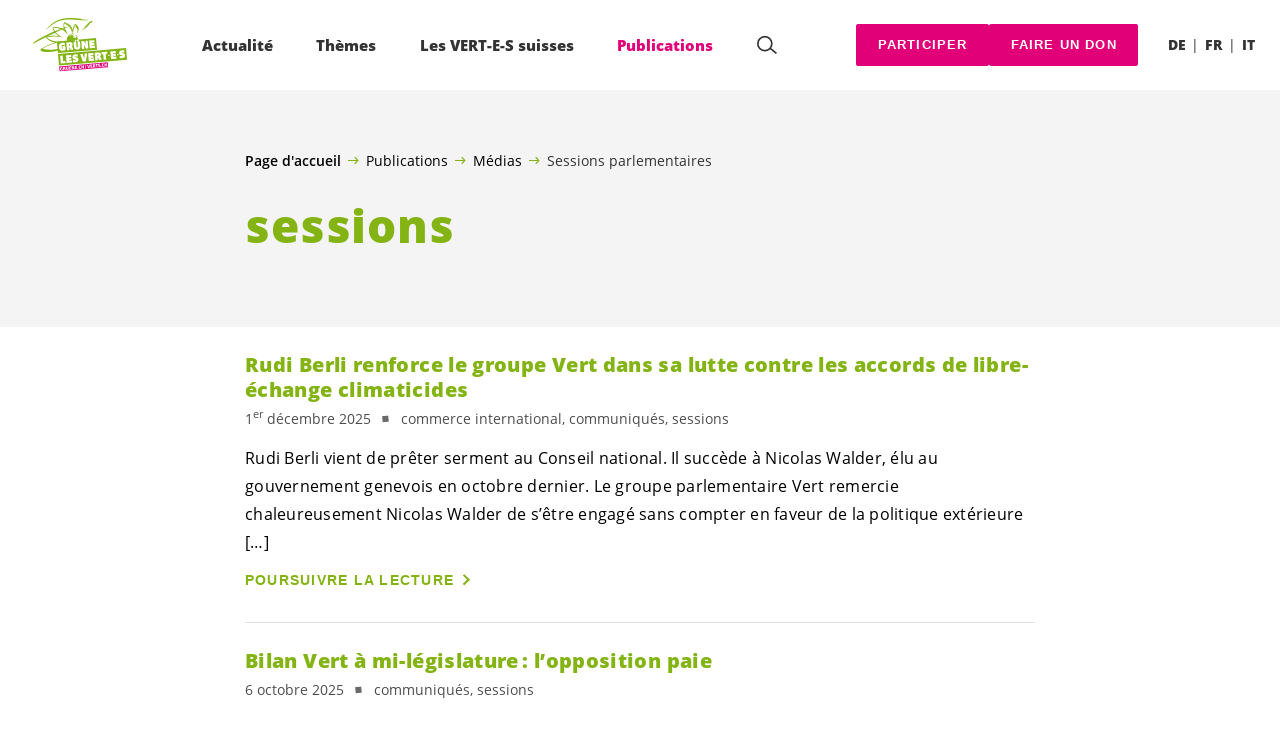

--- FILE ---
content_type: text/html; charset=UTF-8
request_url: https://verts.ch/categorie/sessions
body_size: 20385
content:

	<!doctype html>
<!--[if lt IE 7]>
<html class="no-js ie ie6 lt-ie9 lt-ie8 lt-ie7" lang="fr-FR"> <![endif]-->
<!--[if IE 7]>
<html class="no-js ie ie7 lt-ie9 lt-ie8" lang="fr-FR"> <![endif]-->
<!--[if IE 8]>
<html class="no-js ie ie8 lt-ie9" lang="fr-FR"> <![endif]-->
<!--[if gt IE 8]><!-->
<html class="no-js" lang="fr-FR"> <!--<![endif]-->
<head>
	<meta charset="UTF-8"/>
	<title>
					sessions - Les VERT-E-S suisses
			</title>
	<script type="text/javascript">
		( function() {
			var html = document.getElementsByTagName( 'html' )[ 0 ];
			html.className = html.className.replace( /(?:^|\s)no-js(?!\S)/g, 'js' );

						if (window.sessionStorage.getItem( 'branding' )) {
				html.classList.add( 'no-branding' );
			}
			window.sessionStorage.setItem( 'branding', true );
		} )();
			</script>
	<meta name="description"
				content="">
	<meta http-equiv="Content-Type" content="text/html; charset=UTF-8"/>
	<meta http-equiv="X-UA-Compatible" content="IE=edge">
	<meta name="viewport" content="width=device-width, initial-scale=1.0">
	<link rel="pingback" href="https://verts.ch/xmlrpc.php"/>
	<link rel="preload" href="https://verts.ch/wp-content/themes/les-verts/static/fonts/open-sans/open-sans-v15-latin-regular.woff2" as="font"
				type="font/woff2" crossorigin>
	<link rel="preload" href="https://verts.ch/wp-content/themes/les-verts/static/fonts/open-sans/open-sans-v15-latin-600.woff2" as="font"
				type="font/woff2" crossorigin>
	<link rel="preload" href="https://verts.ch/wp-content/themes/les-verts/static/fonts/open-sans/open-sans-v15-latin-800.woff2" as="font"
				type="font/woff2" crossorigin>
		<!--[if lt IE 9]>
	<script src="//cdnjs.cloudflare.com/ajax/libs/html5shiv/3.7.3/html5shiv.min.js"></script>
	<![endif]-->

	<meta name='robots' content='index, follow, max-image-preview:large, max-snippet:-1, max-video-preview:-1' />
<link rel="alternate" href="https://gruene.ch/kategorie/sessionen" hreflang="de" />
<link rel="alternate" href="https://verts.ch/categorie/sessions" hreflang="fr" />

	<!-- This site is optimized with the Yoast SEO plugin v26.3 - https://yoast.com/wordpress/plugins/seo/ -->
	<link rel="canonical" href="https://verts.ch/categorie/sessions" />
	<link rel="next" href="https://verts.ch/categorie/sessions/page/2" />
	<meta property="og:locale" content="fr_FR" />
	<meta property="og:locale:alternate" content="de_DE" />
	<meta property="og:type" content="article" />
	<meta property="og:title" content="sessions - Les VERT-E-S suisses" />
	<meta property="og:url" content="https://verts.ch/categorie/sessions" />
	<meta property="og:site_name" content="Les VERT-E-S suisses" />
	<meta property="og:image" content="https://verts.ch/wp-content/uploads/2019/10/mehr_erfahren_d-790x0-c-default.jpeg" />
	<meta property="og:image:width" content="790" />
	<meta property="og:image:height" content="413" />
	<meta property="og:image:type" content="image/jpeg" />
	<meta name="twitter:card" content="summary_large_image" />
	<meta name="twitter:site" content="@LesVertsSuisses" />
	<script type="application/ld+json" class="yoast-schema-graph">{"@context":"https://schema.org","@graph":[{"@type":"CollectionPage","@id":"https://verts.ch/categorie/sessions","url":"https://verts.ch/categorie/sessions","name":"sessions - Les VERT-E-S suisses","isPartOf":{"@id":"https://verts.ch/#website"},"breadcrumb":{"@id":"https://verts.ch/categorie/sessions#breadcrumb"},"inLanguage":"fr-FR"},{"@type":"BreadcrumbList","@id":"https://verts.ch/categorie/sessions#breadcrumb","itemListElement":[{"@type":"ListItem","position":1,"name":"Page d'accueil","item":"https://verts.ch/"},{"@type":"ListItem","position":2,"name":"Publications","item":"https://verts.ch/sabonner-a-notre-infolettre#menu-item-5311"},{"@type":"ListItem","position":3,"name":"Médias","item":"https://verts.ch/categorie/communiques"},{"@type":"ListItem","position":4,"name":"Sessions parlementaires"}]},{"@type":"WebSite","@id":"https://verts.ch/#website","url":"https://verts.ch/","name":"Les VERT-E-S suisses","description":"Une longueur d’avance","publisher":{"@id":"https://verts.ch/#organization"},"potentialAction":[{"@type":"SearchAction","target":{"@type":"EntryPoint","urlTemplate":"https://verts.ch/?s={search_term_string}"},"query-input":{"@type":"PropertyValueSpecification","valueRequired":true,"valueName":"search_term_string"}}],"inLanguage":"fr-FR"},{"@type":"Organization","@id":"https://verts.ch/#organization","name":"GRÜNE Schweiz | Les VERT-E-S suisses","url":"https://verts.ch/","logo":{"@type":"ImageObject","inLanguage":"fr-FR","@id":"https://verts.ch/#/schema/logo/image/","url":"https://verts.ch/wp-content/uploads/2021/03/gruene-les-vert-e-s_vector-green.svg","contentUrl":"https://verts.ch/wp-content/uploads/2021/03/gruene-les-vert-e-s_vector-green.svg","width":1706,"height":1066,"caption":"GRÜNE Schweiz | Les VERT-E-S suisses"},"image":{"@id":"https://verts.ch/#/schema/logo/image/"},"sameAs":["https://www.facebook.com/gruenech/","https://x.com/gruenech","https://www.instagram.com/gruenech/"]}]}</script>
	<!-- / Yoast SEO plugin. -->


<link rel='dns-prefetch' href='//gruene.ch' />
<link rel="alternate" type="application/rss+xml" title="Les VERT-E-S suisses &raquo; Flux de la catégorie sessions" href="https://verts.ch/categorie/sessions/feed" />
<style id='wp-img-auto-sizes-contain-inline-css'>
img:is([sizes=auto i],[sizes^="auto," i]){contain-intrinsic-size:3000px 1500px}
/*# sourceURL=wp-img-auto-sizes-contain-inline-css */
</style>
<style id='classic-theme-styles-inline-css'>
/*! This file is auto-generated */
.wp-block-button__link{color:#fff;background-color:#32373c;border-radius:9999px;box-shadow:none;text-decoration:none;padding:calc(.667em + 2px) calc(1.333em + 2px);font-size:1.125em}.wp-block-file__button{background:#32373c;color:#fff;text-decoration:none}
/*# sourceURL=/wp-includes/css/classic-themes.min.css */
</style>
<link rel='stylesheet' id='lesverts-screen-css' href='https://verts.ch/wp-content/themes/les-verts/static/style.min.css?ver=0.42.0' media='all' />
<link rel="https://api.w.org/" href="https://verts.ch/wp-json/" /><link rel="alternate" title="JSON" type="application/json" href="https://verts.ch/wp-json/wp/v2/categories/1496" /><link rel="EditURI" type="application/rsd+xml" title="RSD" href="https://verts.ch/xmlrpc.php?rsd" />
<meta name="generator" content="WordPress 6.9" />
<meta name="tec-api-version" content="v1"><meta name="tec-api-origin" content="https://gruene.ch"><link rel="alternate" href="https://verts.ch/wp-json/tribe/events/v1/" /><link rel="dns-prefetch" href="//stats.gruenetools.ch" /><link rel="icon" href="https://verts.ch/wp-content/uploads/2025/08/cropped-fav-180x180.png" sizes="32x32" />
<link rel="icon" href="https://verts.ch/wp-content/uploads/2025/08/cropped-fav-180x180.png" sizes="192x192" />
<link rel="apple-touch-icon" href="https://verts.ch/wp-content/uploads/2025/08/cropped-fav-180x180.png" />
<meta name="msapplication-TileImage" content="https://verts.ch/wp-content/uploads/2025/08/cropped-fav-180x180.png" />
		<style id="wp-custom-css">
			.m-branding__unbreakeable {
	white-space: nowrap;
}		</style>
		
			<style id='global-styles-inline-css'>
:root{--wp--preset--aspect-ratio--square: 1;--wp--preset--aspect-ratio--4-3: 4/3;--wp--preset--aspect-ratio--3-4: 3/4;--wp--preset--aspect-ratio--3-2: 3/2;--wp--preset--aspect-ratio--2-3: 2/3;--wp--preset--aspect-ratio--16-9: 16/9;--wp--preset--aspect-ratio--9-16: 9/16;--wp--preset--color--black: #000000;--wp--preset--color--cyan-bluish-gray: #abb8c3;--wp--preset--color--white: #ffffff;--wp--preset--color--pale-pink: #f78da7;--wp--preset--color--vivid-red: #cf2e2e;--wp--preset--color--luminous-vivid-orange: #ff6900;--wp--preset--color--luminous-vivid-amber: #fcb900;--wp--preset--color--light-green-cyan: #7bdcb5;--wp--preset--color--vivid-green-cyan: #00d084;--wp--preset--color--pale-cyan-blue: #8ed1fc;--wp--preset--color--vivid-cyan-blue: #0693e3;--wp--preset--color--vivid-purple: #9b51e0;--wp--preset--gradient--vivid-cyan-blue-to-vivid-purple: linear-gradient(135deg,rgb(6,147,227) 0%,rgb(155,81,224) 100%);--wp--preset--gradient--light-green-cyan-to-vivid-green-cyan: linear-gradient(135deg,rgb(122,220,180) 0%,rgb(0,208,130) 100%);--wp--preset--gradient--luminous-vivid-amber-to-luminous-vivid-orange: linear-gradient(135deg,rgb(252,185,0) 0%,rgb(255,105,0) 100%);--wp--preset--gradient--luminous-vivid-orange-to-vivid-red: linear-gradient(135deg,rgb(255,105,0) 0%,rgb(207,46,46) 100%);--wp--preset--gradient--very-light-gray-to-cyan-bluish-gray: linear-gradient(135deg,rgb(238,238,238) 0%,rgb(169,184,195) 100%);--wp--preset--gradient--cool-to-warm-spectrum: linear-gradient(135deg,rgb(74,234,220) 0%,rgb(151,120,209) 20%,rgb(207,42,186) 40%,rgb(238,44,130) 60%,rgb(251,105,98) 80%,rgb(254,248,76) 100%);--wp--preset--gradient--blush-light-purple: linear-gradient(135deg,rgb(255,206,236) 0%,rgb(152,150,240) 100%);--wp--preset--gradient--blush-bordeaux: linear-gradient(135deg,rgb(254,205,165) 0%,rgb(254,45,45) 50%,rgb(107,0,62) 100%);--wp--preset--gradient--luminous-dusk: linear-gradient(135deg,rgb(255,203,112) 0%,rgb(199,81,192) 50%,rgb(65,88,208) 100%);--wp--preset--gradient--pale-ocean: linear-gradient(135deg,rgb(255,245,203) 0%,rgb(182,227,212) 50%,rgb(51,167,181) 100%);--wp--preset--gradient--electric-grass: linear-gradient(135deg,rgb(202,248,128) 0%,rgb(113,206,126) 100%);--wp--preset--gradient--midnight: linear-gradient(135deg,rgb(2,3,129) 0%,rgb(40,116,252) 100%);--wp--preset--font-size--small: 13px;--wp--preset--font-size--medium: 20px;--wp--preset--font-size--large: 36px;--wp--preset--font-size--x-large: 42px;--wp--preset--spacing--20: 0.44rem;--wp--preset--spacing--30: 0.67rem;--wp--preset--spacing--40: 1rem;--wp--preset--spacing--50: 1.5rem;--wp--preset--spacing--60: 2.25rem;--wp--preset--spacing--70: 3.38rem;--wp--preset--spacing--80: 5.06rem;--wp--preset--shadow--natural: 6px 6px 9px rgba(0, 0, 0, 0.2);--wp--preset--shadow--deep: 12px 12px 50px rgba(0, 0, 0, 0.4);--wp--preset--shadow--sharp: 6px 6px 0px rgba(0, 0, 0, 0.2);--wp--preset--shadow--outlined: 6px 6px 0px -3px rgb(255, 255, 255), 6px 6px rgb(0, 0, 0);--wp--preset--shadow--crisp: 6px 6px 0px rgb(0, 0, 0);}:where(.is-layout-flex){gap: 0.5em;}:where(.is-layout-grid){gap: 0.5em;}body .is-layout-flex{display: flex;}.is-layout-flex{flex-wrap: wrap;align-items: center;}.is-layout-flex > :is(*, div){margin: 0;}body .is-layout-grid{display: grid;}.is-layout-grid > :is(*, div){margin: 0;}:where(.wp-block-columns.is-layout-flex){gap: 2em;}:where(.wp-block-columns.is-layout-grid){gap: 2em;}:where(.wp-block-post-template.is-layout-flex){gap: 1.25em;}:where(.wp-block-post-template.is-layout-grid){gap: 1.25em;}.has-black-color{color: var(--wp--preset--color--black) !important;}.has-cyan-bluish-gray-color{color: var(--wp--preset--color--cyan-bluish-gray) !important;}.has-white-color{color: var(--wp--preset--color--white) !important;}.has-pale-pink-color{color: var(--wp--preset--color--pale-pink) !important;}.has-vivid-red-color{color: var(--wp--preset--color--vivid-red) !important;}.has-luminous-vivid-orange-color{color: var(--wp--preset--color--luminous-vivid-orange) !important;}.has-luminous-vivid-amber-color{color: var(--wp--preset--color--luminous-vivid-amber) !important;}.has-light-green-cyan-color{color: var(--wp--preset--color--light-green-cyan) !important;}.has-vivid-green-cyan-color{color: var(--wp--preset--color--vivid-green-cyan) !important;}.has-pale-cyan-blue-color{color: var(--wp--preset--color--pale-cyan-blue) !important;}.has-vivid-cyan-blue-color{color: var(--wp--preset--color--vivid-cyan-blue) !important;}.has-vivid-purple-color{color: var(--wp--preset--color--vivid-purple) !important;}.has-black-background-color{background-color: var(--wp--preset--color--black) !important;}.has-cyan-bluish-gray-background-color{background-color: var(--wp--preset--color--cyan-bluish-gray) !important;}.has-white-background-color{background-color: var(--wp--preset--color--white) !important;}.has-pale-pink-background-color{background-color: var(--wp--preset--color--pale-pink) !important;}.has-vivid-red-background-color{background-color: var(--wp--preset--color--vivid-red) !important;}.has-luminous-vivid-orange-background-color{background-color: var(--wp--preset--color--luminous-vivid-orange) !important;}.has-luminous-vivid-amber-background-color{background-color: var(--wp--preset--color--luminous-vivid-amber) !important;}.has-light-green-cyan-background-color{background-color: var(--wp--preset--color--light-green-cyan) !important;}.has-vivid-green-cyan-background-color{background-color: var(--wp--preset--color--vivid-green-cyan) !important;}.has-pale-cyan-blue-background-color{background-color: var(--wp--preset--color--pale-cyan-blue) !important;}.has-vivid-cyan-blue-background-color{background-color: var(--wp--preset--color--vivid-cyan-blue) !important;}.has-vivid-purple-background-color{background-color: var(--wp--preset--color--vivid-purple) !important;}.has-black-border-color{border-color: var(--wp--preset--color--black) !important;}.has-cyan-bluish-gray-border-color{border-color: var(--wp--preset--color--cyan-bluish-gray) !important;}.has-white-border-color{border-color: var(--wp--preset--color--white) !important;}.has-pale-pink-border-color{border-color: var(--wp--preset--color--pale-pink) !important;}.has-vivid-red-border-color{border-color: var(--wp--preset--color--vivid-red) !important;}.has-luminous-vivid-orange-border-color{border-color: var(--wp--preset--color--luminous-vivid-orange) !important;}.has-luminous-vivid-amber-border-color{border-color: var(--wp--preset--color--luminous-vivid-amber) !important;}.has-light-green-cyan-border-color{border-color: var(--wp--preset--color--light-green-cyan) !important;}.has-vivid-green-cyan-border-color{border-color: var(--wp--preset--color--vivid-green-cyan) !important;}.has-pale-cyan-blue-border-color{border-color: var(--wp--preset--color--pale-cyan-blue) !important;}.has-vivid-cyan-blue-border-color{border-color: var(--wp--preset--color--vivid-cyan-blue) !important;}.has-vivid-purple-border-color{border-color: var(--wp--preset--color--vivid-purple) !important;}.has-vivid-cyan-blue-to-vivid-purple-gradient-background{background: var(--wp--preset--gradient--vivid-cyan-blue-to-vivid-purple) !important;}.has-light-green-cyan-to-vivid-green-cyan-gradient-background{background: var(--wp--preset--gradient--light-green-cyan-to-vivid-green-cyan) !important;}.has-luminous-vivid-amber-to-luminous-vivid-orange-gradient-background{background: var(--wp--preset--gradient--luminous-vivid-amber-to-luminous-vivid-orange) !important;}.has-luminous-vivid-orange-to-vivid-red-gradient-background{background: var(--wp--preset--gradient--luminous-vivid-orange-to-vivid-red) !important;}.has-very-light-gray-to-cyan-bluish-gray-gradient-background{background: var(--wp--preset--gradient--very-light-gray-to-cyan-bluish-gray) !important;}.has-cool-to-warm-spectrum-gradient-background{background: var(--wp--preset--gradient--cool-to-warm-spectrum) !important;}.has-blush-light-purple-gradient-background{background: var(--wp--preset--gradient--blush-light-purple) !important;}.has-blush-bordeaux-gradient-background{background: var(--wp--preset--gradient--blush-bordeaux) !important;}.has-luminous-dusk-gradient-background{background: var(--wp--preset--gradient--luminous-dusk) !important;}.has-pale-ocean-gradient-background{background: var(--wp--preset--gradient--pale-ocean) !important;}.has-electric-grass-gradient-background{background: var(--wp--preset--gradient--electric-grass) !important;}.has-midnight-gradient-background{background: var(--wp--preset--gradient--midnight) !important;}.has-small-font-size{font-size: var(--wp--preset--font-size--small) !important;}.has-medium-font-size{font-size: var(--wp--preset--font-size--medium) !important;}.has-large-font-size{font-size: var(--wp--preset--font-size--large) !important;}.has-x-large-font-size{font-size: var(--wp--preset--font-size--x-large) !important;}
/*# sourceURL=global-styles-inline-css */
</style>
</head>

<body class="archive category category-sessions category-1496 wp-theme-les-verts tribe-no-js page-template-les-verts lang-fr_FR">
<div class="m-skip-link">
	<a href="#main-content" 	class="a-link-button a-link-button--white" >
	Aller au contenu principal
	</a>
</div>

<div class="page page--list">
	<header class="o-header">
	<div class="o-header__display">
				<div class="o-header__menu">
			<div class="m-menu">
					<a class="m-menu__logo" href="https://verts.ch" title="Page d'accueil">
			<span class="screen-reader-text">Page d'accueil</span>
			<img class="a-logo" alt="Logo" src="https://verts.ch/wp-content/uploads/2021/03/gruene-les-vert-e-s_vector-green.svg" srcset="" data-srcset="" sizes="100vw" loading="lazy" data-focal-point="center">
		</a>
		<nav class="m-menu__nav">
					<div class="m-menu__hamburger">
				<button class="a-hamburger"
				aria-label="Afficher la navigation"
				accesskey="1"
				type="button"
				aria-haspopup="true"
				aria-expanded="false"
				aria-controls="menu-0">
  <span class="a-hamburger__box">
    <span class="a-hamburger__inner"></span>
  </span>
</button>
			</div>
			<ul class="m-menu__nav-list" role="menubar" id="menu-0"
					aria-label="Navigation principale">
									<li class="m-menu__nav-item" role="none">
						<a
							class="m-menu__nav-link m-menu__nav-link--js-hook m-menu__nav-link--93792 m-menu__nav-link--parent"
							href="https://verts.ch/campagne/mega-autoroutes" role="menuitem" tabindex="0" accesskey="1"							aria-haspopup="menu" aria-expanded="false" main="false"							>Actualité</a>
													<ul class="m-menu__submenu " role="menu"
		aria-label="Sous-menu">
			<li class="m-menu__submenu__section" role="none">
			<div class="a-submenu">
			<a class="a-submenu__title "
			 href="https://verts.ch/votations-du-8-mars-2026"  role="menuitem">Votations du 8 mars 2026</a>
		<ul class="a-submenu__list">
							<li class="a-submenu__item">
					<a
						class="a-submenu__link "
						href="https://verts.ch/campagne/initiative-pour-un-fonds-climat"  role="menuitem">Oui à l’initiative pour un fonds climat&nbsp;!</a>
				</li>
					</ul>
	</div>
		</li>
			<li class="m-menu__submenu__section" role="none">
			<div class="a-submenu">
			<a class="a-submenu__title "
			 href="https://verts.ch/campagne/participer"  role="menuitem">Soutenez maintenant</a>
		<ul class="a-submenu__list">
							<li class="a-submenu__item">
					<a
						class="a-submenu__link "
						href="https://verts.ch/campagne/exportation-armes"  role="menuitem">Référendum sur l’exportation du matériel de guerre</a>
				</li>
							<li class="a-submenu__item">
					<a
						class="a-submenu__link "
						href="https://verts.ch/campagne/austerite-non"  role="menuitem">Non au paquet d’économies du Conseil fédéral&nbsp;!</a>
				</li>
							<li class="a-submenu__item">
					<a
						class="a-submenu__link "
						href="https://verts.ch/campagne/poulets-chlore"  role="menuitem">Pas de poulets américains chlorés en Suisse!</a>
				</li>
							<li class="a-submenu__item">
					<a
						class="a-submenu__link "
						href="https://verts.ch/campagne/mercosur-petition"  role="menuitem">Stop Mercosur – Non à l’accord de libre-échange destructeur&nbsp;!</a>
				</li>
							<li class="a-submenu__item">
					<a
						class="a-submenu__link "
						href="https://verts.ch/campagne/pfas"  role="menuitem">Pétition&nbsp;: interdire les PFAS&nbsp;!</a>
				</li>
							<li class="a-submenu__item">
					<a
						class="a-submenu__link "
						href="https://verts.ch/campagne/deepseamining-appel"  role="menuitem">Stop au pillage des fonds marins&nbsp;!</a>
				</li>
							<li class="a-submenu__item">
					<a
						class="a-submenu__link "
						href="https://verts.ch/campagne/chine-signez-pour-les-droits-humains"  role="menuitem">Chine&nbsp;: pas de libre-échange sans droits humains&nbsp;!</a>
				</li>
							<li class="a-submenu__item">
					<a
						class="a-submenu__link "
						href="https://verts.ch/campagne/non-au-retour-du-nucleaire"  role="menuitem">Non au retour du nucléaire&nbsp;!</a>
				</li>
					</ul>
	</div>
		</li>
			<li class="m-menu__submenu__section" role="none">
			<div class="a-submenu">
			<a class="a-submenu__title "
			 href="https://verts.ch/campagne/participer"  role="menuitem">Initiatives</a>
		<ul class="a-submenu__list">
							<li class="a-submenu__item">
					<a
						class="a-submenu__link "
						href="https://verts.ch/signer-linitiative-pour-un-conge-familial"  role="menuitem">Initiative pour un congé familial</a>
				</li>
							<li class="a-submenu__item">
					<a
						class="a-submenu__link "
						href="https://verts.ch/campagne/initiative-place-financiere"  role="menuitem">Initiative pour une place financière durable</a>
				</li>
					</ul>
	</div>
		</li>
			<li class="m-menu__submenu__section" role="none">
			<div class="a-submenu">
			<a class="a-submenu__title "
			 href="https://verts.ch/categorie/nouvelles"  role="menuitem">Nouvelles</a>
		<ul class="a-submenu__list">
							<li class="a-submenu__item">
					<a
						class="a-submenu__link "
						href="https://verts.ch/nouvelles/situation-actuelle-en-israel-et-en-palestine"  role="menuitem">Situation actuelle en Israël et en Palestine </a>
				</li>
							<li class="a-submenu__item">
					<a
						class="a-submenu__link "
						href="https://verts.ch/nouvelles/paix-et-solidarite-standwithukraine"  role="menuitem">Paix et solidarité: #StandWithUkraine</a>
				</li>
							<li class="a-submenu__item">
					<a
						class="a-submenu__link "
						href="https://verts.ch/categorie/communiques"  role="menuitem">Communiqués</a>
				</li>
							<li class="a-submenu__item">
					<a
						class="a-submenu__link "
						href="https://verts.ch/podcast-en-discussion"  role="menuitem">Podcast «Les <span class='nowrap'>VERT-E-S</span> en discussion»</a>
				</li>
							<li class="a-submenu__item">
					<a
						class="a-submenu__link "
						href="https://verts.ch/categorie/article_greenfo"  role="menuitem">Articles Greenfo récents</a>
				</li>
					</ul>
	</div>
		</li>
			<li class="m-menu__submenu__section" role="none">
			<div class="a-submenu">
			<a class="a-submenu__title "
			 href="https://verts.ch?post_type=tribe_events&tribe_event_display=list"  role="menuitem">Evénements</a>
		<ul class="a-submenu__list">
					</ul>
	</div>
		</li>
		<li class="m-menu__submenu__close-wrapper" role="none">
		<button class="m-menu__submenu__close"
						aria-label="Fermer le sous-menu">
			<svg role="img">
				<title>Symbole «Fermer»</title>
				<use xlink:href="#close"></use>
			</svg>
		</button>
	</li>
</ul>
											</li>
									<li class="m-menu__nav-item" role="none">
						<a
							class="m-menu__nav-link m-menu__nav-link--js-hook m-menu__nav-link--4466 m-menu__nav-link--parent"
							href="https://verts.ch/climat" role="menuitem" 							aria-haspopup="menu" aria-expanded="false" main="false"							>Thèmes</a>
													<ul class="m-menu__submenu " role="menu"
		aria-label="Sous-menu">
			<li class="m-menu__submenu__section" role="none">
			<div class="a-submenu">
			<a class="a-submenu__title "
			 href="https://verts.ch/environnement/pour-un-climat-sain-et-un-environnement-preserve"  role="menuitem">Environnement</a>
		<ul class="a-submenu__list">
							<li class="a-submenu__item">
					<a
						class="a-submenu__link "
						href="https://verts.ch/environnement/energie-et-climat/climat"  role="menuitem">Climat</a>
				</li>
							<li class="a-submenu__item">
					<a
						class="a-submenu__link "
						href="https://verts.ch/environnement/energie-et-climat/energie"  role="menuitem">Energie</a>
				</li>
							<li class="a-submenu__item">
					<a
						class="a-submenu__link "
						href="https://verts.ch/environnement/protection-de-la-nature"  role="menuitem">Protection de la nature</a>
				</li>
							<li class="a-submenu__item">
					<a
						class="a-submenu__link "
						href="https://verts.ch/economie/agriculture/agriculture"  role="menuitem">Agriculture</a>
				</li>
							<li class="a-submenu__item">
					<a
						class="a-submenu__link "
						href="https://verts.ch/environnement/transport/transports"  role="menuitem">Mobilité</a>
				</li>
							<li class="a-submenu__item">
					<a
						class="a-submenu__link "
						href="https://verts.ch/environnement/amenagement-du-territoire"  role="menuitem">Aménagement du territoire</a>
				</li>
							<li class="a-submenu__item">
					<a
						class="a-submenu__link "
						href="https://verts.ch/economie/ecologisation"  role="menuitem">Transition écologique</a>
				</li>
					</ul>
	</div>
		</li>
			<li class="m-menu__submenu__section" role="none">
			<div class="a-submenu">
			<a class="a-submenu__title "
			 href="https://verts.ch/societe/pour-la-solidarite-legalite-des-chances-et-une-societe-ouverte"  role="menuitem">Société</a>
		<ul class="a-submenu__list">
							<li class="a-submenu__item">
					<a
						class="a-submenu__link "
						href="https://verts.ch/societe/droits-fondamentaux-et-democratie"  role="menuitem">Droits fondamentaux &#038; démocratie</a>
				</li>
							<li class="a-submenu__item">
					<a
						class="a-submenu__link "
						href="https://verts.ch/societe/egalite/egalite"  role="menuitem">Egalité</a>
				</li>
							<li class="a-submenu__item">
					<a
						class="a-submenu__link "
						href="https://verts.ch/societe/lgbtiq"  role="menuitem">LGBTIQ+</a>
				</li>
							<li class="a-submenu__item">
					<a
						class="a-submenu__link "
						href="https://verts.ch/societe/handicap/personnes-en-situation-de-handicap"  role="menuitem">Personnes en situation de handicap</a>
				</li>
							<li class="a-submenu__item">
					<a
						class="a-submenu__link "
						href="https://verts.ch/societe/securite-social/securite-sociale"  role="menuitem">Sécurité sociale</a>
				</li>
							<li class="a-submenu__item">
					<a
						class="a-submenu__link "
						href="https://verts.ch/societe/migration-et-integration/migration-et-integration"  role="menuitem">Migration &#038; intégration</a>
				</li>
							<li class="a-submenu__item">
					<a
						class="a-submenu__link "
						href="https://verts.ch/societe/sante/sante"  role="menuitem">Santé</a>
				</li>
							<li class="a-submenu__item">
					<a
						class="a-submenu__link "
						href="https://verts.ch/societe/paix-et-securite/paix-et-securite"  role="menuitem">Paix &#038; sécurité</a>
				</li>
							<li class="a-submenu__item">
					<a
						class="a-submenu__link "
						href="https://verts.ch/societe/europe/europe"  role="menuitem">Europe</a>
				</li>
							<li class="a-submenu__item">
					<a
						class="a-submenu__link "
						href="https://verts.ch/societe/droits-fondamentaux-democratie/cyberpolitique"  role="menuitem">Cyberpolitique &#038; numérisation</a>
				</li>
							<li class="a-submenu__item">
					<a
						class="a-submenu__link "
						href="https://verts.ch/societe/medias-et-service-public/medias"  role="menuitem">Médias</a>
				</li>
							<li class="a-submenu__item">
					<a
						class="a-submenu__link "
						href="https://verts.ch/societe/formation/formation-et-recherche"  role="menuitem">Formation &#038; recherche</a>
				</li>
							<li class="a-submenu__item">
					<a
						class="a-submenu__link "
						href="https://verts.ch/societe/culture-et-sport/culture-et-sport"  role="menuitem">Culture &#038; sport</a>
				</li>
					</ul>
	</div>
		</li>
			<li class="m-menu__submenu__section" role="none">
			<div class="a-submenu">
			<a class="a-submenu__title "
			 href="https://verts.ch/economie/pour-une-economie-durable-et-equitable"  role="menuitem">Economie</a>
		<ul class="a-submenu__list">
							<li class="a-submenu__item">
					<a
						class="a-submenu__link "
						href="https://verts.ch/economie/agriculture/agriculture"  role="menuitem">Agriculture</a>
				</li>
							<li class="a-submenu__item">
					<a
						class="a-submenu__link "
						href="https://verts.ch/economie/ecologisation"  role="menuitem">Transition écologique</a>
				</li>
							<li class="a-submenu__item">
					<a
						class="a-submenu__link "
						href="https://verts.ch/economie/commerce-international/commerce-international"  role="menuitem">Commerce international</a>
				</li>
							<li class="a-submenu__item">
					<a
						class="a-submenu__link "
						href="https://verts.ch/societe/europe/europe"  role="menuitem">Europe</a>
				</li>
							<li class="a-submenu__item">
					<a
						class="a-submenu__link "
						href="https://verts.ch/economie/travail/travail"  role="menuitem">Travail</a>
				</li>
							<li class="a-submenu__item">
					<a
						class="a-submenu__link "
						href="https://verts.ch/societe/droits-fondamentaux-democratie/cyberpolitique"  role="menuitem">Cyberpolitique &#038; numérisation</a>
				</li>
							<li class="a-submenu__item">
					<a
						class="a-submenu__link "
						href="https://verts.ch/economie/protection-des-consommateurs-et-locataires"  role="menuitem">Protection des consommateurs et locataires</a>
				</li>
							<li class="a-submenu__item">
					<a
						class="a-submenu__link "
						href="https://verts.ch/economie/cooperation-au-developpement/cooperation-au-developpement"  role="menuitem">Coopération au développement</a>
				</li>
							<li class="a-submenu__item">
					<a
						class="a-submenu__link "
						href="https://verts.ch/societe/medias-et-service-public/service-public"  role="menuitem">Service public</a>
				</li>
							<li class="a-submenu__item">
					<a
						class="a-submenu__link "
						href="https://verts.ch/economie/finances-et-fiscalite/finances-et-fiscalite"  role="menuitem">Finances et fiscalité</a>
				</li>
					</ul>
	</div>
		</li>
		<li class="m-menu__submenu__close-wrapper" role="none">
		<button class="m-menu__submenu__close"
						aria-label="Fermer le sous-menu">
			<svg role="img">
				<title>Symbole «Fermer»</title>
				<use xlink:href="#close"></use>
			</svg>
		</button>
	</li>
</ul>
											</li>
									<li class="m-menu__nav-item" role="none">
						<a
							class="m-menu__nav-link m-menu__nav-link--js-hook m-menu__nav-link--4528 m-menu__nav-link--parent"
							href="https://verts.ch/nos-dossiers-cles" role="menuitem" 							aria-haspopup="menu" aria-expanded="false" main="false"							>Les VERT-E-S suisses</a>
													<ul class="m-menu__submenu " role="menu"
		aria-label="Sous-menu">
			<li class="m-menu__submenu__section" role="none">
			<div class="a-submenu">
			<a class="a-submenu__title "
			 href="https://verts.ch/portrait-et-statuts"  role="menuitem">Parti</a>
		<ul class="a-submenu__list">
							<li class="a-submenu__item">
					<a
						class="a-submenu__link "
						href="https://verts.ch/portrait-et-statuts"  role="menuitem">Portrait et statuts</a>
				</li>
							<li class="a-submenu__item">
					<a
						class="a-submenu__link "
						href="https://verts.ch/les-verts-langue-facile-a-lire"  role="menuitem">Les <span class='nowrap'>VERT-E-S</span> (Langue facile à lire)</a>
				</li>
							<li class="a-submenu__item">
					<a
						class="a-submenu__link "
						href="https://verts.ch/histoire-des-verts-en-suisse"  role="menuitem">Histoire des <span class='nowrap'>VERT-E-S</span> en Suisse</a>
				</li>
							<li class="a-submenu__item">
					<a
						class="a-submenu__link "
						href="https://verts.ch/agenda-2023"  role="menuitem">Agenda 2023-2027</a>
				</li>
							<li class="a-submenu__item">
					<a
						class="a-submenu__link "
						href="https://verts.ch/nos-dossiers-cles"  role="menuitem">Dossiers-clés</a>
				</li>
							<li class="a-submenu__item">
					<a
						class="a-submenu__link "
						href="https://verts.ch/general/transparence"  role="menuitem">Transparence</a>
				</li>
							<li class="a-submenu__item">
					<a
						class="a-submenu__link "
						href="https://verts.ch/general/les-verts-mondiaux"  role="menuitem">Les <span class='nowrap'>VERT-E-S</span> mondiaux</a>
				</li>
							<li class="a-submenu__item">
					<a
						class="a-submenu__link "
						href="https://verts.ch/offres-demploi"  role="menuitem">Offres d’emploi</a>
				</li>
					</ul>
	</div>
		</li>
			<li class="m-menu__submenu__section" role="none">
			<div class="a-submenu">
			<a class="a-submenu__title "
			 href="https://verts.ch/presidence-et-direction"  role="menuitem">Personnes</a>
		<ul class="a-submenu__list">
							<li class="a-submenu__item">
					<a
						class="a-submenu__link "
						href="https://verts.ch/presidence-et-direction"  role="menuitem">Présidence et direction</a>
				</li>
							<li class="a-submenu__item">
					<a
						class="a-submenu__link "
						href="https://verts.ch/le-comite"  role="menuitem">Comité</a>
				</li>
							<li class="a-submenu__item">
					<a
						class="a-submenu__link "
						href="https://verts.ch/les-verts-au-palais-federal"  role="menuitem">Les <span class='nowrap'>VERT-E-S</span> à l’Assemblée fédérale</a>
				</li>
							<li class="a-submenu__item">
					<a
						class="a-submenu__link "
						href="https://verts.ch/assemblee-des-delegue-e-s"  role="menuitem">Assemblée des <span class='nowrap'>délégué-e-s</span></a>
				</li>
							<li class="a-submenu__item">
					<a
						class="a-submenu__link "
						href="https://verts.ch/personnel-du-secretariat-general"  role="menuitem">Secrétariat général</a>
				</li>
							<li class="a-submenu__item">
					<a
						class="a-submenu__link "
						href="https://verts.ch/societe/reseau-migration"  role="menuitem">Réseau migration</a>
				</li>
							<li class="a-submenu__item">
					<a
						class="a-submenu__link "
						href="https://verts.ch/societe/egalite/reseau-femmes-vertes"  role="menuitem">Réseau femmes Vertes</a>
				</li>
							<li class="a-submenu__item">
					<a
						class="a-submenu__link "
						href="https://verts.ch/societe/lgbtiq/reseau"  role="menuitem">Réseau LGBTIQ+ Vert</a>
				</li>
							<li class="a-submenu__item">
					<a
						class="a-submenu__link "
						href="https://verts.ch/general/reseau-international-vert"  role="menuitem">Réseau international Vert</a>
				</li>
							<li class="a-submenu__item">
					<a
						class="a-submenu__link "
						href="https://verts.ch/les-verts-au-sein-des-executifs-cantonaux"  role="menuitem">Exécutifs cantonaux</a>
				</li>
							<li class="a-submenu__item">
					<a
						class="a-submenu__link "
						href="https://verts.ch/jeunes-vert-e-s"  role="menuitem">Jeunes <span class='nowrap'>Vert-e</span>-<span class='nowrap'>x-s</span></a>
				</li>
					</ul>
	</div>
		</li>
			<li class="m-menu__submenu__section" role="none">
			<div class="a-submenu">
			<a class="a-submenu__title "
			 href="https://verts.ch/general/participer"  role="menuitem">Participer</a>
		<ul class="a-submenu__list">
							<li class="a-submenu__item">
					<a
						class="a-submenu__link "
						href="https://verts.ch/faire-un-don"  role="menuitem">Faire un don</a>
				</li>
							<li class="a-submenu__item">
					<a
						class="a-submenu__link "
						href="https://verts.ch/club-verts"  role="menuitem">Adhérer au Club des <span class='nowrap'>ami-e-s</span></a>
				</li>
							<li class="a-submenu__item">
					<a
						class="a-submenu__link "
						href="https://verts.ch/devenir-membre"  role="menuitem">Devenir membre</a>
				</li>
							<li class="a-submenu__item">
					<a
						class="a-submenu__link "
						href="https://verts.ch/legs"  role="menuitem">Legs</a>
				</li>
							<li class="a-submenu__item">
					<a
						class="a-submenu__link "
						href="https://verts.ch/societe/reseau-migration"  role="menuitem">Réseau migration</a>
				</li>
							<li class="a-submenu__item">
					<a
						class="a-submenu__link "
						href="https://verts.ch/societe/egalite/reseau-femmes-vertes"  role="menuitem">Réseau femmes Vertes</a>
				</li>
							<li class="a-submenu__item">
					<a
						class="a-submenu__link "
						href="https://verts.ch/reseau-lgbtiq-vert"  role="menuitem">Réseau LGBTIQ* Vert</a>
				</li>
							<li class="a-submenu__item">
					<a
						class="a-submenu__link "
						href="https://verts.ch/general/reseau-international-vert"  role="menuitem">Réseau international Vert</a>
				</li>
							<li class="a-submenu__item">
					<a
						class="a-submenu__link "
						href="https://verts.ch/groupes-de-travail"  role="menuitem">Groupes de travail des <span class='nowrap'>VERT-E-S</span> suisses</a>
				</li>
							<li class="a-submenu__item">
					<a
						class="a-submenu__link "
						href="https://verts.ch/campagne/participer"  role="menuitem">Signer et agir</a>
				</li>
							<li class="a-submenu__item">
					<a
						class="a-submenu__link "
						href="https://verts.ch/sabonner-a-notre-infolettre"  role="menuitem">Infolettre</a>
				</li>
							<li class="a-submenu__item">
					<a
						class="a-submenu__link "
						href="https://verts.ch/reseaux-sociaux"  role="menuitem">Réseaux sociaux</a>
				</li>
					</ul>
	</div>
		</li>
			<li class="m-menu__submenu__section" role="none">
			<div class="a-submenu">
			<a class="a-submenu__title "
			 href="https://verts.ch/contact"  role="menuitem">Contact</a>
		<ul class="a-submenu__list">
							<li class="a-submenu__item">
					<a
						class="a-submenu__link "
						href="https://verts.ch/contact"  role="menuitem">Secrétariat général et demandes des médias</a>
				</li>
							<li class="a-submenu__item">
					<a
						class="a-submenu__link "
						href="https://verts.ch/partis-cantonaux"  role="menuitem">Partis cantonaux</a>
				</li>
					</ul>
	</div>
		</li>
		<li class="m-menu__submenu__close-wrapper" role="none">
		<button class="m-menu__submenu__close"
						aria-label="Fermer le sous-menu">
			<svg role="img">
				<title>Symbole «Fermer»</title>
				<use xlink:href="#close"></use>
			</svg>
		</button>
	</li>
</ul>
											</li>
									<li class="m-menu__nav-item" role="none">
						<a
							class="m-menu__nav-link m-menu__nav-link--js-hook m-menu__nav-link--5311 m-menu__nav-link--parent m-menu__nav-link--active"
							href="https://verts.ch/sabonner-a-notre-infolettre" role="menuitem" 							aria-haspopup="menu" aria-expanded="false" main="false"							>Publications</a>
													<ul class="m-menu__submenu " role="menu"
		aria-label="Sous-menu">
			<li class="m-menu__submenu__section" role="none">
			<div class="a-submenu">
			<a class="a-submenu__title a-submenu__title--active"
			 href="https://verts.ch/categorie/communiques"  role="menuitem">Médias</a>
		<ul class="a-submenu__list">
							<li class="a-submenu__item">
					<a
						class="a-submenu__link "
						href="https://verts.ch/categorie/communiques"  role="menuitem">Communiqués</a>
				</li>
							<li class="a-submenu__item">
					<a
						class="a-submenu__link "
						href="https://verts.ch/sabonner-aux-communiques"  role="menuitem">S’abonner aux communiqués</a>
				</li>
							<li class="a-submenu__item">
					<a
						class="a-submenu__link "
						href="https://verts.ch/categorie/consultations"  role="menuitem">Consultations</a>
				</li>
							<li class="a-submenu__item">
					<a
						class="a-submenu__link "
						href="https://verts.ch/categorie/papier-de-position"  role="menuitem">Papiers de position</a>
				</li>
							<li class="a-submenu__item">
					<a
						class="a-submenu__link "
						href="https://verts.ch/categorie/resolution"  role="menuitem">Résolutions</a>
				</li>
							<li class="a-submenu__item">
					<a
						class="a-submenu__link a-submenu__link--active"
						href="https://verts.ch/categorie/sessions"  role="menuitem">Sessions parlementaires</a>
				</li>
							<li class="a-submenu__item">
					<a
						class="a-submenu__link "
						href="https://verts.ch/contact-pour-les-demandes-des-medias"  role="menuitem">Contact pour les médias</a>
				</li>
							<li class="a-submenu__item">
					<a
						class="a-submenu__link "
						href="https://verts.ch/logo"  role="menuitem">Logo des <span class='nowrap'>VERT-E-S</span></a>
				</li>
							<li class="a-submenu__item">
					<a
						class="a-submenu__link "
						href="https://verts.ch/photos"  role="menuitem">Photos des <span class='nowrap'>VERT-E-S</span></a>
				</li>
							<li class="a-submenu__item">
					<a
						class="a-submenu__link "
						href="https://verts.ch/charte-graphique-des-verts"  role="menuitem">Charte graphique des <span class='nowrap'>VERT-E-S</span></a>
				</li>
					</ul>
	</div>
		</li>
			<li class="m-menu__submenu__section" role="none">
			<div class="a-submenu">
			<a class="a-submenu__title "
			 href="https://verts.ch/greenfo"  role="menuitem">Magazine</a>
		<ul class="a-submenu__list">
							<li class="a-submenu__item">
					<a
						class="a-submenu__link "
						href="https://verts.ch/greenfo"  role="menuitem">Magazine Greenfo</a>
				</li>
							<li class="a-submenu__item">
					<a
						class="a-submenu__link "
						href="https://verts.ch/greenfo"  role="menuitem">S&rsquo;abonner au Greenfo</a>
				</li>
							<li class="a-submenu__item">
					<a
						class="a-submenu__link "
						href="https://verts.ch/categorie/article_greenfo"  role="menuitem">Articles Greenfo récents</a>
				</li>
					</ul>
	</div>
		</li>
			<li class="m-menu__submenu__section" role="none">
			<div class="a-submenu">
			<a class="a-submenu__title "
			 href="https://verts.ch/sabonner-a-notre-infolettre"  role="menuitem">Infolettre</a>
		<ul class="a-submenu__list">
							<li class="a-submenu__item">
					<a
						class="a-submenu__link "
						href="https://verts.ch/sabonner-a-notre-infolettre"  role="menuitem">S’inscrire pour rester <span class='nowrap'>informé-e</span></a>
				</li>
					</ul>
	</div>
		</li>
		<li class="m-menu__submenu__close-wrapper" role="none">
		<button class="m-menu__submenu__close"
						aria-label="Fermer le sous-menu">
			<svg role="img">
				<title>Symbole «Fermer»</title>
				<use xlink:href="#close"></use>
			</svg>
		</button>
	</li>
</ul>
											</li>
													<li class="m-menu__nav-item" role="none">
						<div class="a-search a-search--covering">
	<form role="search" method="get" class="a-search__form" action="https://verts.ch" autocomplete="off">		<div>
						<label class="screen-reader-text" for="s-1">Chercher</label>
			<input class="a-search__field" type="text" value="" name="s" id="s-1" placeholder="Recherche">
			<label class="a-search__submit-label">
				<input class="a-search__submit" type="submit" value="Lancer une recherche">
				<svg class="a-search__icon" aria-hidden="true">
					<title>Lancer une recherche</title>
					<use xlink:href="#glass"> </use>
				</svg>
			</label>
		</div>
	</form>
</div>
					</li>
							</ul>
			</nav>
		<div class="m-menu__right">
		<div class="m-menu__cta">
																								<div class="m-menu__nav-item">
						<a href="https://verts.ch/devenir-membre"
			 class="a-button has-inverted-cta a-button--outline a-button--secondary m-menu__nav-link--js-hook m-menu__nav-link--78317 m-menu__nav-link--parent"  >Participer</a>
											<ul class="m-menu__submenu m-menu__submenu--cta" role="menu"
		aria-label="Sous-menu">
			<li class="m-menu__submenu__section" role="none">
			<div class="a-submenu a-submenu--featured">
					<div class="a-submenu--featured__cat-title">
			<h2 class="a-cat-title">
										<a class="a-cat-title__link" href="https://verts.ch/campagne/avanti-verdi" >Avanti Verdi</a>
	</h2>
		</div>
		<div class="a-submenu--featured__image">
				<figure class="a-image a-image--cover">
	<a class="a-image__link" href="https://verts.ch/campagne/avanti-verdi"
											tabindex="-1"  >
					<img src="https://verts.ch/wp-content/uploads/2023/08/Avanti_Webvorschau_Manu-1024x0-c-default-1-100x0-c-default.png" srcset="https://verts.ch/wp-content/uploads/2023/08/Avanti_Webvorschau_Manu-1024x0-c-default-1-100x0-c-default.png 100w" data-srcset="https://verts.ch/wp-content/uploads/2023/08/Avanti_Webvorschau_Manu-1024x0-c-default-1-100x0-c-default.png 100w" sizes="100vw" loading="lazy" data-focal-point="center"
				class="a-image__image a-image__image--fp a-image__image--fp-"
				alt=""
			>
				</a>	</figure>
		</div>
		<a class="a-submenu--featured__link" href="https://verts.ch/campagne/avanti-verdi" >
			<span class="a-submenu--featured__link__title" role="menuitem">J&rsquo;installe l&rsquo;appli des <span class='nowrap'>VERT-E-S</span></span>
		</a>
					</div>
		</li>
			<li class="m-menu__submenu__section" role="none">
			<div class="a-submenu a-submenu--featured">
					<div class="a-submenu--featured__cat-title">
			<h2 class="a-cat-title">
										<a class="a-cat-title__link" href="https://verts.ch/devenir-membre" >Devenir membre</a>
	</h2>
		</div>
		<div class="a-submenu--featured__image">
				<figure class="a-image a-image--cover">
	<a class="a-image__link" href="https://verts.ch/devenir-membre"
											tabindex="-1"  >
					<img src="https://verts.ch/wp-content/uploads/2020/11/Klimademo_Grüne-2140-790x0-c-default.jpg" srcset="https://verts.ch/wp-content/uploads/2020/11/Klimademo_Grüne-2140-150x0-c-default.jpg 150w, https://verts.ch/wp-content/uploads/2020/11/Klimademo_Grüne-2140-400x0-c-default.jpg 400w, https://verts.ch/wp-content/uploads/2020/11/Klimademo_Grüne-2140-790x0-c-default.jpg 790w, https://verts.ch/wp-content/uploads/2020/11/Klimademo_Grüne-2140-1024x0-c-default.jpg 1024w, https://verts.ch/wp-content/uploads/2020/11/Klimademo_Grüne-2140-1200x0-c-default.jpg 1200w, https://verts.ch/wp-content/uploads/2020/11/Klimademo_Grüne-2140-1580x0-c-default.jpg 1580w, https://verts.ch/wp-content/uploads/2020/11/Klimademo_Grüne-2140-2560x0-c-default.jpg 2560w" data-srcset="https://verts.ch/wp-content/uploads/2020/11/Klimademo_Grüne-2140-150x0-c-default.jpg 150w, https://verts.ch/wp-content/uploads/2020/11/Klimademo_Grüne-2140-400x0-c-default.jpg 400w, https://verts.ch/wp-content/uploads/2020/11/Klimademo_Grüne-2140-790x0-c-default.jpg 790w, https://verts.ch/wp-content/uploads/2020/11/Klimademo_Grüne-2140-1024x0-c-default.jpg 1024w, https://verts.ch/wp-content/uploads/2020/11/Klimademo_Grüne-2140-1200x0-c-default.jpg 1200w, https://verts.ch/wp-content/uploads/2020/11/Klimademo_Grüne-2140-1580x0-c-default.jpg 1580w, https://verts.ch/wp-content/uploads/2020/11/Klimademo_Grüne-2140-2560x0-c-default.jpg 2560w" sizes="100vw" loading="lazy" data-focal-point="center"
				class="a-image__image a-image__image--fp a-image__image--fp-"
				alt=""
			>
				</a>			<figcaption>
								</figcaption>
	</figure>
		</div>
		<a class="a-submenu--featured__link" href="https://verts.ch/devenir-membre" >
			<span class="a-submenu--featured__link__title" role="menuitem">Je deviens membre</span>
		</a>
					</div>
		</li>
			<li class="m-menu__submenu__section" role="none">
			<div class="a-submenu a-submenu--featured">
					<div class="a-submenu--featured__cat-title">
			<h2 class="a-cat-title">
										<a class="a-cat-title__link" href="https://verts.ch/faire-un-don" >Faire un don</a>
	</h2>
		</div>
		<div class="a-submenu--featured__image">
				<figure class="a-image a-image--cover">
	<a class="a-image__link" href="https://verts.ch/faire-un-don"
											tabindex="-1"  >
					<img src="https://verts.ch/wp-content/uploads/2025/05/513652675_lores-1-790x0-c-default.jpg" srcset="https://verts.ch/wp-content/uploads/2025/05/513652675_lores-1-150x0-c-default.jpg 150w, https://verts.ch/wp-content/uploads/2025/05/513652675_lores-1-400x0-c-default.jpg 400w, https://verts.ch/wp-content/uploads/2025/05/513652675_lores-1-790x0-c-default.jpg 790w, https://verts.ch/wp-content/uploads/2025/05/513652675_lores-3-1024x0-c-default.jpg 1024w, https://verts.ch/wp-content/uploads/2025/05/513652675_lores-1-1200x0-c-default.jpg 1200w, https://verts.ch/wp-content/uploads/2025/05/513652675_lores-3-1680x0-c-default.jpg 1680w, https://verts.ch/wp-content/uploads/2025/05/513652675_lores-1-2560x0-c-default.jpg 2560w" data-srcset="https://verts.ch/wp-content/uploads/2025/05/513652675_lores-1-150x0-c-default.jpg 150w, https://verts.ch/wp-content/uploads/2025/05/513652675_lores-1-400x0-c-default.jpg 400w, https://verts.ch/wp-content/uploads/2025/05/513652675_lores-1-790x0-c-default.jpg 790w, https://verts.ch/wp-content/uploads/2025/05/513652675_lores-3-1024x0-c-default.jpg 1024w, https://verts.ch/wp-content/uploads/2025/05/513652675_lores-1-1200x0-c-default.jpg 1200w, https://verts.ch/wp-content/uploads/2025/05/513652675_lores-3-1680x0-c-default.jpg 1680w, https://verts.ch/wp-content/uploads/2025/05/513652675_lores-1-2560x0-c-default.jpg 2560w" sizes="100vw" loading="lazy" data-focal-point="center"
				class="a-image__image a-image__image--fp a-image__image--fp-"
				alt=""
			>
				</a>			<figcaption>
								</figcaption>
	</figure>
		</div>
		<a class="a-submenu--featured__link" href="https://verts.ch/faire-un-don" >
			<span class="a-submenu--featured__link__title" role="menuitem">Je faire un don</span>
		</a>
					</div>
		</li>
			<li class="m-menu__submenu__section" role="none">
			<div class="a-submenu a-submenu--featured">
					<div class="a-submenu--featured__cat-title">
			<h2 class="a-cat-title">
			<span class="a-cat-title__link a-cat-title__link--no-link">S’abonner à l&rsquo;infolettre</span>
	</h2>
		</div>
		<div class="a-submenu--featured__image">
				<figure class="a-image a-image--cover">
	<a class="a-image__link" href="https://verts.ch/sabonner-a-notre-infolettre"
											tabindex="-1"  >
					<img src="https://verts.ch/wp-content/uploads/2019/09/roman-kraft-_Zua2hyvTBk-unsplash-1-790x0-c-default.jpg" srcset="https://verts.ch/wp-content/uploads/2019/09/roman-kraft-_Zua2hyvTBk-unsplash-1-150x0-c-default.jpg 150w, https://verts.ch/wp-content/uploads/2019/09/roman-kraft-_Zua2hyvTBk-unsplash-1-400x0-c-default.jpg 400w, https://verts.ch/wp-content/uploads/2019/09/roman-kraft-_Zua2hyvTBk-unsplash-1-790x0-c-default.jpg 790w, https://verts.ch/wp-content/uploads/2019/09/roman-kraft-_Zua2hyvTBk-unsplash-1-1024x0-c-default.jpg 1024w, https://verts.ch/wp-content/uploads/2019/09/roman-kraft-_Zua2hyvTBk-unsplash-1-1200x0-c-default.jpg 1200w, https://verts.ch/wp-content/uploads/2019/09/roman-kraft-_Zua2hyvTBk-unsplash-1-1580x0-c-default.jpg 1580w, https://verts.ch/wp-content/uploads/2019/09/roman-kraft-_Zua2hyvTBk-unsplash-1-2560x0-c-default.jpg 2560w" data-srcset="https://verts.ch/wp-content/uploads/2019/09/roman-kraft-_Zua2hyvTBk-unsplash-1-150x0-c-default.jpg 150w, https://verts.ch/wp-content/uploads/2019/09/roman-kraft-_Zua2hyvTBk-unsplash-1-400x0-c-default.jpg 400w, https://verts.ch/wp-content/uploads/2019/09/roman-kraft-_Zua2hyvTBk-unsplash-1-790x0-c-default.jpg 790w, https://verts.ch/wp-content/uploads/2019/09/roman-kraft-_Zua2hyvTBk-unsplash-1-1024x0-c-default.jpg 1024w, https://verts.ch/wp-content/uploads/2019/09/roman-kraft-_Zua2hyvTBk-unsplash-1-1200x0-c-default.jpg 1200w, https://verts.ch/wp-content/uploads/2019/09/roman-kraft-_Zua2hyvTBk-unsplash-1-1580x0-c-default.jpg 1580w, https://verts.ch/wp-content/uploads/2019/09/roman-kraft-_Zua2hyvTBk-unsplash-1-2560x0-c-default.jpg 2560w" sizes="100vw" loading="lazy" data-focal-point="middle-center"
				class="a-image__image a-image__image--fp a-image__image--fp-middle-center"
				alt="Personne lisant un journal"
			>
				</a>			<figcaption>
										<small class="a-image__copy a-image__copy--small">&copy; Roman Kraft</small>
					</figcaption>
	</figure>
		</div>
		<a class="a-submenu--featured__link" href="https://verts.ch/sabonner-a-notre-infolettre" >
			<span class="a-submenu--featured__link__title" role="menuitem">Je m&rsquo;abonne à l&rsquo;infolettre</span>
		</a>
					</div>
		</li>
		<li class="m-menu__submenu__close-wrapper" role="none">
		<button class="m-menu__submenu__close"
						aria-label="Fermer le sous-menu">
			<svg role="img">
				<title>Symbole «Fermer»</title>
				<use xlink:href="#close"></use>
			</svg>
		</button>
	</li>
</ul>
									</div>
															<div class="m-menu__nav-item">
						<a href="https://verts.ch/faire-un-don"
			 class="a-button has-inverted-cta a-button--outline a-button--secondary m-menu__nav-link--js-hook m-menu__nav-link--99205"  >Faire un don</a>
									</div>
					</div>
					<div class="m-menu__language-nav">
				<ul class="m-menu__language-nav-list" role="menubar"
						aria-label="Navigation de langue">
											<li class="m-menu__language-nav-item">
							<a class="m-menu__language-nav-link "
								 href="https://gruene.ch/kategorie/sessionen" role="menuitem">DE</a>
						</li>
											<li class="m-menu__language-nav-item">
							<a class="m-menu__language-nav-link "
								 href="https://verts.ch/categorie/sessions" role="menuitem">FR</a>
						</li>
											<li class="m-menu__language-nav-item">
							<a class="m-menu__language-nav-link "
								 href="https://www.verditicino.ch/" role="menuitem">IT</a>
						</li>
									</ul>
			</div>
			</div>
	</div>
		</div>
	</div>
	<div class="o-header__shadow" aria-hidden="true">
				<div class="m-menu">
		<nav class="m-menu__nav m-menu__nav--no-menu-right">
			</nav>
	</div>
	</div>
</header>

	<main class="page__main">
			<article class="page__grid page__grid--no-sidebar">
		<header
			class="page__full page__grid page__grid--no-sidebar page__header-wrapper page__header-wrapper--highlighted">
			<div class="page__content page__header">
									<div class="page__breadcrumbs">
							<div class="a-breadcrumbs">
		<div><span><a href="https://verts.ch/">Page d'accueil</a></span>  <span><a href="https://verts.ch/sabonner-a-notre-infolettre#menu-item-5311">Publications</a></span>  <span><a class="breadcrumb_second_last" href="https://verts.ch/categorie/communiques">Médias</a></span>  <span class="breadcrumb_last" aria-current="page">Sessions parlementaires</span></div>
	</div>
					</div>
					<a id="main-content" aria-hidden="true" tabindex="-1" class="m-skip-link__target"></a>
					<h1>sessions</h1>
												</div>
		</header>
		<div class="page__content">
						<ul class="page__list-articles">
									<li
						class="page__list-article ">
																				
								
	
			
<article class="a-post-link a-post-link--text-width">
	        <a href="https://verts.ch/communiques/rudi-berli-renforce-le-groupe-vert-dans-sa-lutte-contre-les-accords-de-libre-echange-climaticides" class="a-post-link__title-link">			<h3 class="a-post-link__title">Rudi Berli renforce le groupe Vert dans sa lutte contre les accords de libre-échange climaticides</h3>
            </a>					<header class="a-post-link__meta a-post-link__meta--header">
									<time class="a-post-link__meta-item" datetime="2026-01-17 13:27">1<sup>er</sup> décembre 2025</time>
				                					<div class="a-post-link__meta-item">commerce international, communiqués, sessions</div>
                			</header>
							<p class="a-post-link__excerpt">Rudi Berli vient de prêter serment au Conseil national. Il succède à Nicolas Walder, élu au gouvernement genevois en octobre dernier. Le groupe parlementaire Vert remercie chaleureusement Nicolas Walder de s’être engagé sans compter en faveur de la politique extérieure [&hellip;]</p>
			<a href="https://verts.ch/communiques/rudi-berli-renforce-le-groupe-vert-dans-sa-lutte-contre-les-accords-de-libre-echange-climaticides" 	class="a-link-button " >
	Poursuivre la lecture
	</a>
				</article>

											</li>
									<li
						class="page__list-article ">
																				
								
	
			
<article class="a-post-link a-post-link--text-width">
	        <a href="https://verts.ch/communiques/bilan-vert-a-mi-legislature-lopposition-paie" class="a-post-link__title-link">			<h3 class="a-post-link__title">Bilan Vert à mi-législature : l’opposition paie</h3>
            </a>					<header class="a-post-link__meta a-post-link__meta--header">
									<time class="a-post-link__meta-item" datetime="2026-01-17 13:27">6 octobre 2025</time>
				                					<div class="a-post-link__meta-item">communiqués, sessions</div>
                			</header>
							<p class="a-post-link__excerpt">Lors des élections 2023, les <span class='nowrap'>VERT-E-S</span> ont réalisé le 2e meilleur score de leur histoire : une force que les derniers sondages électoraux confirment. Cependant, le net virage à droite de 2023 a des conséquences : le cartel des partis gouvernementaux s’est clairement [&hellip;]</p>
			<a href="https://verts.ch/communiques/bilan-vert-a-mi-legislature-lopposition-paie" 	class="a-link-button " >
	Poursuivre la lecture
	</a>
				</article>

											</li>
									<li
						class="page__list-article ">
																				
								
	
			
<article class="a-post-link a-post-link--text-width">
	        <a href="https://verts.ch/communiques/merci-celine-vara-bienvenue-a-clarence-chollet" class="a-post-link__title-link">			<h3 class="a-post-link__title">Merci Céline Vara! Bienvenue à Clarence Chollet!</h3>
            </a>					<header class="a-post-link__meta a-post-link__meta--header">
									<time class="a-post-link__meta-item" datetime="2026-01-17 13:27">2 juin 2025</time>
				                					<div class="a-post-link__meta-item">communiqués, sessions</div>
                			</header>
							<p class="a-post-link__excerpt">L’entrée de Céline Vara au gouvernement neuchâtelois la semaine dernière apporte un double changement au sein du groupe des <span class='nowrap'>VERT-E-S</span> à l’Assemblée fédérale. Le conseiller national Fabien Fivaz reprend son siège au Conseil des États et Clarence Chollet le remplace [&hellip;]</p>
			<a href="https://verts.ch/communiques/merci-celine-vara-bienvenue-a-clarence-chollet" 	class="a-link-button " >
	Poursuivre la lecture
	</a>
				</article>

											</li>
									<li
						class="page__list-article ">
																				
								
	
			
<article class="a-post-link a-post-link--text-width">
	        <a href="https://verts.ch/communiques/merci-de-tout-coeur-bastien-girod" class="a-post-link__title-link">			<h3 class="a-post-link__title">Merci de tout coeur, Bastien Girod !</h3>
            </a>					<header class="a-post-link__meta a-post-link__meta--header">
									<time class="a-post-link__meta-item" datetime="2026-01-17 13:27">27 septembre 2024</time>
				                					<div class="a-post-link__meta-item">communiqués, sessions</div>
                			</header>
							<p class="a-post-link__excerpt">Le groupe parlementaire des <span class='nowrap'>VERT-E-S</span> remercie chaleureusement Bastien Girod, son conseiller national zurichois, qui met fin à son mandat ce jour. Il salue ses près de 20 ans d’engagement politique pour les thèmes et les valeurs écologistes. Il sera remplacé au Conseil [&hellip;]</p>
			<a href="https://verts.ch/communiques/merci-de-tout-coeur-bastien-girod" 	class="a-link-button " >
	Poursuivre la lecture
	</a>
				</article>

											</li>
									<li
						class="page__list-article ">
																				
								
	
			
<article class="a-post-link a-post-link--text-width">
	        <a href="https://verts.ch/communiques/confiance-renouvelee-a-la-presidence-elargie-du-groupe-parlementaire-des-vert-e-s" class="a-post-link__title-link">			<h3 class="a-post-link__title">Confiance renouvelée à la présidence élargie du groupe parlementaire des <span class='nowrap'>VERT-E-S</span></h3>
            </a>					<header class="a-post-link__meta a-post-link__meta--header">
									<time class="a-post-link__meta-item" datetime="2026-01-17 13:27">24 novembre 2023</time>
				                					<div class="a-post-link__meta-item">communiqués, personnes, sessions</div>
                			</header>
							<p class="a-post-link__excerpt">Le nouveau groupe parlementaire des <span class='nowrap'>VERT-E-S</span> a procédé aujourd’hui à l’élection de sa présidence et vice-présidence pour la prochaine législature. Il a renouvelé sa confiance à Aline Trede, qui a été réélue à la tête du groupe. Les vice-<span class='nowrap'>président-e-s</span> ont [&hellip;]</p>
			<a href="https://verts.ch/communiques/confiance-renouvelee-a-la-presidence-elargie-du-groupe-parlementaire-des-vert-e-s" 	class="a-link-button " >
	Poursuivre la lecture
	</a>
				</article>

											</li>
									<li
						class="page__list-article ">
																				
								
	
			
<article class="a-post-link a-post-link--text-width">
	        <a href="https://verts.ch/communiques/conseil-federal-les-vert-e-s-definissent-leur-plan" class="a-post-link__title-link">			<h3 class="a-post-link__title">Conseil fédéral&nbsp;: Les <span class='nowrap'>VERT-E-S</span> définissent leur plan</h3>
            </a>					<header class="a-post-link__meta a-post-link__meta--header">
									<time class="a-post-link__meta-item" datetime="2026-01-17 13:27">2 septembre 2023</time>
				                					<div class="a-post-link__meta-item">communiqués, élections, sessions</div>
                			</header>
							<p class="a-post-link__excerpt">Le groupe parlementaire des <span class='nowrap'>VERT-E-S</span> s’est réuni dans la région des Trois-Lacs en vue de la session d’automne. Après une visite de la centrale hydroélectrique de Hagneck, le groupe a validé samedi son plan d’action en vue d’une candidature au Conseil fédéral. Il [&hellip;]</p>
			<a href="https://verts.ch/communiques/conseil-federal-les-vert-e-s-definissent-leur-plan" 	class="a-link-button " >
	Poursuivre la lecture
	</a>
				</article>

											</li>
									<li
						class="page__list-article ">
																				
								
	
			
<article class="a-post-link a-post-link--text-width">
	        <a href="https://verts.ch/communiques/prevoyance-professionnelle-stop-au-projet-de-demantelement" class="a-post-link__title-link">			<h3 class="a-post-link__title">Prévoyance professionnelle&nbsp;: stop au projet de démantèlement&nbsp;!</h3>
            </a>					<header class="a-post-link__meta a-post-link__meta--header">
									<time class="a-post-link__meta-item" datetime="2026-01-17 13:27">28 février 2023</time>
				                					<div class="a-post-link__meta-item">communiqués, sécurité sociale, sessions, société</div>
                			</header>
							<p class="a-post-link__excerpt">Léonore Porchet à propos de la réforme de la prévoyance professionnelle (LPP)&nbsp;:</p>
			<a href="https://verts.ch/communiques/prevoyance-professionnelle-stop-au-projet-de-demantelement" 	class="a-link-button " >
	Poursuivre la lecture
	</a>
				</article>

											</li>
									<li
						class="page__list-article ">
																				
								
	
			
<article class="a-post-link a-post-link--text-width">
	        <a href="https://verts.ch/communiques/irene-kaelin-bilan-dune-annee-presidentielle-exceptionnelle" class="a-post-link__title-link">			<h3 class="a-post-link__title">Irène Kälin&nbsp;: bilan d’une année présidentielle exceptionnelle</h3>
            </a>					<header class="a-post-link__meta a-post-link__meta--header">
									<time class="a-post-link__meta-item" datetime="2026-01-17 13:27">28 novembre 2022</time>
				                					<div class="a-post-link__meta-item">communiqués, personnes, sessions</div>
                			</header>
							<p class="a-post-link__excerpt">Irène Kälin achève son mandat de présidente du Conseil national durant la session d’hiver. Les <span class='nowrap'>VERT-E-S</span> remercient leur conseillère nationale pour son engagement en faveur de la protection du climat, de la conciliation entre politique et famille et de la promotion de la [&hellip;]</p>
			<a href="https://verts.ch/communiques/irene-kaelin-bilan-dune-annee-presidentielle-exceptionnelle" 	class="a-link-button " >
	Poursuivre la lecture
	</a>
				</article>

											</li>
									<li
						class="page__list-article ">
																				
					
	

<article class="a-post-link a-post-link--text-width">
	        <a href="https://verts.ch/sessions/session-dhiver-2021" class="a-post-link__title-link">			<h3 class="a-post-link__title">Session d’hiver 2021</h3>
            </a>					<header class="a-post-link__meta a-post-link__meta--header">
				                					<div class="a-post-link__meta-item">sessions</div>
                			</header>
							<p class="a-post-link__excerpt">Retour sur les dossiers-clés pour le groupe parlementaire Vert.</p>
			<a href="https://verts.ch/sessions/session-dhiver-2021" 	class="a-link-button " >
	Poursuivre la lecture
	</a>
				</article>

											</li>
									<li
						class="page__list-article ">
																				
					
	

<article class="a-post-link a-post-link--text-width">
	        <a href="https://verts.ch/sessions/session-dautomne-2021" class="a-post-link__title-link">			<h3 class="a-post-link__title">Session d’automne 2021</h3>
            </a>					<header class="a-post-link__meta a-post-link__meta--header">
				                					<div class="a-post-link__meta-item">nouvelles, sessions</div>
                			</header>
							<p class="a-post-link__excerpt">Retour sur les dossiers-clés pour le groupe parlementaire Vert.</p>
			<a href="https://verts.ch/sessions/session-dautomne-2021" 	class="a-link-button " >
	Poursuivre la lecture
	</a>
				</article>

											</li>
							</ul>
							<footer class="page__list-footer">
					<div class="page__list-pagination">
						<div class="a-pagination">
	<a href=""
		 class="a-pagination__link a-pagination__link--icon a-pagination__link--prev a-pagination__link--disabled"
		 title="Page précédente">
		<svg role="img">
			<title>Page précédente</title>
			<use xlink:href="#next"></use>
		</svg>
	</a>
	<ul class="a-pagination__list">
														<li class="a-pagination__item"><span
							class="a-pagination__link a-pagination__link--current">1</span></li>
																<li class="a-pagination__item"><a href="https://verts.ch/categorie/sessions/page/2" class="a-pagination__link">2</a></li>
																<li class="a-pagination__item"><a href="https://verts.ch/categorie/sessions/page/3" class="a-pagination__link">3</a></li>
										</ul>
	<a href="https://verts.ch/categorie/sessions/page/2"
		 class="a-pagination__link a-pagination__link--icon a-pagination__link--next "
		 title="Page suivante">
		<svg role="img">
			<title>Page suivante</title>
			<use xlink:href="#next"></use>
		</svg>
	</a>
</div>
					</div>
									</footer>
					</div>
	</article>
	</main>

		<div class="page__footer">
		<footer id="footer">
			<footer class="o-footer">
			<section class="o-footer__main">
			<div class="o-footer__link-list"><div class="widget"><section class="a-footer-link-list">
	<h2 class="widgettitle">Les partis cantonaux</h2>

	<ul class="a-footer-link-list__list">
					<li class="a-footer-link-list__item">
				<a href="https://verts.ch/appenzell-rhodes-exterieures"  class="a-footer-link-list__link">Appenzell Rh.-Ext.</a>
			</li>
					<li class="a-footer-link-list__item">
				<a href="https://verts.ch/appenzell-rhodes-interieures"  class="a-footer-link-list__link">Appenzell Rh.-I.</a>
			</li>
					<li class="a-footer-link-list__item">
				<a href="https://grueneaargau.ch/" target="_blank" rel="noopener" class="a-footer-link-list__link">Argovie</a>
			</li>
					<li class="a-footer-link-list__item">
				<a href="https://gruene-bl.ch/" target="_blank" rel="noopener" class="a-footer-link-list__link">Bâle-Campagne</a>
			</li>
					<li class="a-footer-link-list__item">
				<a href="https://verts.ch/canton-bale-ville"  class="a-footer-link-list__link">Bâle-Ville</a>
			</li>
					<li class="a-footer-link-list__item">
				<a href="https://verts.ch/canton-de-berne"  class="a-footer-link-list__link">Berne</a>
			</li>
					<li class="a-footer-link-list__item">
				<a href="http://www.verts-fr.ch/" target="_blank" rel="noopener" class="a-footer-link-list__link">Fribourg</a>
			</li>
					<li class="a-footer-link-list__item">
				<a href="https://www.verts-ge.ch/" target="_blank" rel="noopener" class="a-footer-link-list__link">Genève</a>
			</li>
					<li class="a-footer-link-list__item">
				<a href="https://gruene-gl.ch/" target="_blank" rel="noopener" class="a-footer-link-list__link">Glaris</a>
			</li>
					<li class="a-footer-link-list__item">
				<a href="https://www.verda-gr.ch/" target="_blank" rel="noopener" class="a-footer-link-list__link">Grisons</a>
			</li>
					<li class="a-footer-link-list__item">
				<a href="http://verts-jura.ch/" target="_blank" rel="noopener" class="a-footer-link-list__link">Jura</a>
			</li>
					<li class="a-footer-link-list__item">
				<a href="http://www.gruene-luzern.ch/" target="_blank" rel="noopener" class="a-footer-link-list__link">Lucerne</a>
			</li>
					<li class="a-footer-link-list__item">
				<a href="https://www.verts-ne.ch/" target="_blank" rel="noopener" class="a-footer-link-list__link">Neuchâtel</a>
			</li>
					<li class="a-footer-link-list__item">
				<a href="https://gruenenidwalden.ch/" target="_blank" rel="noopener" class="a-footer-link-list__link">Nidwald</a>
			</li>
					<li class="a-footer-link-list__item">
				<a href="https://verts.ch/obwald"  class="a-footer-link-list__link">Obwald</a>
			</li>
					<li class="a-footer-link-list__item">
				<a href="http://gruene-sg.ch/" target="_blank" rel="noopener" class="a-footer-link-list__link">Saint-Gall</a>
			</li>
					<li class="a-footer-link-list__item">
				<a href="http://www.oekoliberale.ch/" target="_blank" rel="noopener" class="a-footer-link-list__link">Schaffhouse</a>
			</li>
					<li class="a-footer-link-list__item">
				<a href="http://www.gruenesz.ch/" target="_blank" rel="noopener" class="a-footer-link-list__link">Schwytz</a>
			</li>
					<li class="a-footer-link-list__item">
				<a href="https://www.gruene-so.ch/" target="_blank" rel="noopener" class="a-footer-link-list__link">Soleure</a>
			</li>
					<li class="a-footer-link-list__item">
				<a href="http://www.verditicino.ch/" target="_blank" rel="noopener" class="a-footer-link-list__link">Tessin</a>
			</li>
					<li class="a-footer-link-list__item">
				<a href="https://gruene-tg.ch/" target="_blank" rel="noopener" class="a-footer-link-list__link">Thurgovie</a>
			</li>
					<li class="a-footer-link-list__item">
				<a href="http://www.gruene-uri.ch/" target="_blank" rel="noopener" class="a-footer-link-list__link">Uri</a>
			</li>
					<li class="a-footer-link-list__item">
				<a href="http://www.verts-vs.ch/" target="_blank" rel="noopener" class="a-footer-link-list__link">Valais</a>
			</li>
					<li class="a-footer-link-list__item">
				<a href="http://www.verts-vd.ch/" target="_blank" rel="noopener" class="a-footer-link-list__link">Vaud</a>
			</li>
					<li class="a-footer-link-list__item">
				<a href="https://gruene-zug.ch/" target="_blank" rel="noopener" class="a-footer-link-list__link">Zoug</a>
			</li>
					<li class="a-footer-link-list__item">
				<a href="https://gruene-zh.ch/" target="_blank" rel="noopener" class="a-footer-link-list__link">Zurich</a>
			</li>
					<li class="a-footer-link-list__item">
				<a href="https://www.jeunesverts.ch/" target="_blank" rel="noopener" class="a-footer-link-list__link">Jeunes <span class='nowrap'>Vert-e-s</span></a>
			</li>
			</ul>
</section>
</div></div><div class="o-footer__cta"><div class="widget"><section class="m-footer-cta">
	<h2 class="widgettitle"><span class="m-footer-cta__title">Rejoignez-nous</span></h2>

			<div class="m-footer-cta__button">
																	<a href="https://verts.ch/sabonner-a-notre-infolettre"
			 class="a-button a-button--secondary a-button--full-width "  >S’abonner à la newsletter</a>
		</div>
			<div class="m-footer-cta__button">
										<a href="https://verts.ch/devenir-membre"
			 class="a-button a-button--secondary a-button--full-width a-button--outline"  >Devenir membre</a>
		</div>
			<div class="m-footer-cta__button">
										<a href="https://verts.ch/faire-un-don"
			 class="a-button a-button--secondary a-button--full-width a-button--outline"  >Verser un don</a>
		</div>
	</section>
</div></div><div class="o-footer__contact"><div class="widget"><section class="m-footer-contact">
	<h2 class="widgettitle">Contact</h2>

	<div class="m-footer-contact__flex">
		<div class="m-footer-contact__text"><p><b>Les <span class='nowrap'>VERT-E-S</span> suisses<br />
</b>Waisenhausplatz 21<br />
CH-3011 Berne</p>
<p>IBAN CH02 0900 0000 8002 6747 3<br />
<a href="https://gruene.ch/wp-content/uploads/2022/09/QR-facture.pdf" target="_blank" rel="noopener">Bulletin de versement QR</a></p>
<p><a class="a-button a-button--primary" href="/cdn-cgi/l/email-protection#8afceff8fef9cafceff8fef9a4e9e2">Envoyer un e-mail</a></p>
<p><a href="tel:+41313266600"><svg height="1em" style="transform: translateY(3px); margin-right: 2px;" xmlns="http://www.w3.org/2000/svg" viewBox="0 0 32 32"><path d="M23.407 30.394c-2.431 0-8.341-3.109-13.303-9.783C5.463 14.369 3.206 9.86 3.206 6.826c0-2.389 1.65-3.529 2.536-4.142l.219-.153c.979-.7 2.502-.927 3.086-.927 1.024 0 1.455.599 1.716 1.121.222.442 2.061 4.39 2.247 4.881.286.755.192 1.855-.692 2.488l-.155.108c-.439.304-1.255.869-1.368 1.557-.055.334.057.684.342 1.068 1.423 1.918 5.968 7.55 6.787 8.314.642.6 1.455.685 2.009.218.573-.483.828-.768.83-.772l.059-.057c.048-.041.496-.396 1.228-.396.528 0 1.065.182 1.596.541 1.378.931 4.487 3.011 4.487 3.011l.05.038c.398.341.973 1.323.302 2.601-.695 1.327-2.85 4.066-5.079 4.066zM9.046 2.672c-.505 0-1.746.213-2.466.728l-.232.162c-.827.572-2.076 1.435-2.076 3.265 0 2.797 2.188 7.098 6.687 13.149 4.914 6.609 10.532 9.353 12.447 9.353 1.629 0 3.497-2.276 4.135-3.494.392-.748.071-1.17-.04-1.284-.36-.241-3.164-2.117-4.453-2.988-.351-.238-.688-.358-.999-.358-.283 0-.469.1-.532.14-.104.111-.39.405-.899.833-.951.801-2.398.704-3.424-.254-.923-.862-5.585-6.666-6.916-8.459-.46-.62-.641-1.252-.538-1.877.187-1.133 1.245-1.866 1.813-2.26l.142-.099c.508-.363.4-1.02.316-1.242-.157-.414-1.973-4.322-2.203-4.781-.188-.376-.336-.533-.764-.533z"/></svg>+41 31 326 66 00</a></p>
</div>
		<div class="m-footer-contact__social">
								
	

<a href="https://www.facebook.com/lesvertssuisses" target="_blank" rel="noopener" class="a-social-icon" title="Rends-nous visite sur facebook">
	<figure class="a-social-icon__figure">
		<svg role="img" class="a-social-icon__svg">
			<title>Rends-nous visite sur facebook</title>
			<use xlink:href="#facebook"></use>
		</svg>
			</figure>
</a>
								
	

<a href="https://twitter.com/LesVertsSuisses" target="_blank" rel="noopener" class="a-social-icon" title="Rends-nous visite sur twitter">
	<figure class="a-social-icon__figure">
		<svg role="img" class="a-social-icon__svg">
			<title>Rends-nous visite sur twitter</title>
			<use xlink:href="#twitter"></use>
		</svg>
			</figure>
</a>
								
	

<a href="https://www.instagram.com/lesvertssuisses" target="_blank" rel="noopener" class="a-social-icon" title="Rends-nous visite sur instagram">
	<figure class="a-social-icon__figure">
		<svg role="img" class="a-social-icon__svg">
			<title>Rends-nous visite sur instagram</title>
			<use xlink:href="#instagram"></use>
		</svg>
			</figure>
</a>
								
	

<a href="https://tiktok.com/@" target="_blank" rel="noopener" class="a-social-icon" title="Rends-nous visite sur tiktok">
	<figure class="a-social-icon__figure">
		<svg role="img" class="a-social-icon__svg">
			<title>Rends-nous visite sur tiktok</title>
			<use xlink:href="#tiktok"></use>
		</svg>
			</figure>
</a>
							
	

<a href="https://www.linkedin.com/company/14013437" target="_blank" rel="noopener" class="a-social-icon" title="Rends-nous visite sur linkedin">
	<figure class="a-social-icon__figure">
		<svg role="img" class="a-social-icon__svg">
			<title>Rends-nous visite sur linkedin</title>
			<use xlink:href="#linkedin"></use>
		</svg>
			</figure>
</a>
							
	

<a href="https://www.youtube.com/channel/UCxaB0LVhebCfPeJHxFPW3RQ" target="_blank" rel="noopener" class="a-social-icon" title="Rends-nous visite sur youtube">
	<figure class="a-social-icon__figure">
		<svg role="img" class="a-social-icon__svg">
			<title>Rends-nous visite sur youtube</title>
			<use xlink:href="#youtube"></use>
		</svg>
			</figure>
</a>
								
	

<a href="https://swiss.social/@LesVertsSuisses" target="_blank" rel="noopener" class="a-social-icon" title="Rends-nous visite sur mastodon">
	<figure class="a-social-icon__figure">
		<svg role="img" class="a-social-icon__svg">
			<title>Rends-nous visite sur mastodon</title>
			<use xlink:href="#mastodon"></use>
		</svg>
			</figure>
</a>
					</div>
	</div>
</section>
</div></div>
		</section>
		<section class="o-footer__meta">
		<div class="a-footer-meta">
	<div class="a-footer-meta__wrapper">
		<div class="a-footer-meta__copy">&copy; 2026 Les VERT-E-S suisses</div>
					<nav class="a-footer-meta__menu">
				<ul class="a-footer-meta__list" role="menu"
						aria-label="Meta-navigation">
											<li role="none" class="a-footer-meta__item">
							<a href="https://verts.ch/protection-des-donnees"  role="menuitem" class="a-footer-meta__link">Protection des données</a>
						</li>
											<li role="none" class="a-footer-meta__item">
							<a href="https://verts.ch/60793"  role="menuitem" class="a-footer-meta__link">Impressum</a>
						</li>
									</ul>
			</nav>
			</div>
</div>
	</section>
</footer>
		</footer>
	</div>
	<script data-cfasync="false" src="/cdn-cgi/scripts/5c5dd728/cloudflare-static/email-decode.min.js"></script><script type="speculationrules">
{"prefetch":[{"source":"document","where":{"and":[{"href_matches":"/*"},{"not":{"href_matches":["/wp-*.php","/wp-admin/*","/wp-content/uploads/*","/wp-content/*","/wp-content/plugins/*","/wp-content/themes/les-verts/*","/*\\?(.+)"]}},{"not":{"selector_matches":"a[rel~=\"nofollow\"]"}},{"not":{"selector_matches":".no-prefetch, .no-prefetch a"}}]},"eagerness":"conservative"}]}
</script>
		<script>
		( function ( body ) {
			'use strict';
			body.className = body.className.replace( /\btribe-no-js\b/, 'tribe-js' );
		} )( document.body );
		</script>
		<div style="display: none"><svg xmlns="http://www.w3.org/2000/svg" xmlns:xlink="http://www.w3.org/1999/xlink"><symbol viewBox="0 0 10 6" id="arrow"><g><path stroke-width="1" fill="none" d="M6 0l3 3-3 3M9 3H0"/></g></symbol><symbol viewBox="0 0 32 32" id="bluesky"><g><path fill="none" stroke-width="1" d="M.5.5h31v31H.5z"/><path stroke-width="0" d="m 12.225409,24.39862
c -1.315703,-0.192308 -3.1520257,-1.772374 -3.5898697,-3.088907 -0.554914,-1.668547 0.7738816,-3.029789 3.4684067,-3.553092 0.148025,-0.02875 0.13504,-0.0431 -0.01747,-0.01932
C 9.5120612,18.138756 7.2650495,16.84967 6.8719995,14.745818 6.7522271,14.104725 6.5631417,12.141134 6.4066581,9.9134146 6.2178957,7.2261693 7.4993913,6.5272341 9.9469448,7.982522
c 1.8665692,1.109842 4.7753032,4.537723 6.0605342,7.142213 0.11299,0.22897 0.100978,0.225574 0.183878,0.05199 0.500515,-1.048024 1.69633,-2.814878 2.82285,-4.170852 3.608832,-4.3438954 7.028641,-5.0651158 6.82301,-1.4389393 -0.120142,2.1186403 -0.390813,4.8620833 -0.533413,5.4065113 -0.524832,2.003754 -2.745996,3.171861 -5.234351,2.752739 -0.146469,-0.02467 -0.03667,0.01303 0.148981,0.05116 3.794293,0.779199 4.606375,3.117863 1.906309,5.489863 -2.480933,2.179494 -4.449233,1.253301 -5.841644,-2.748815 -0.164515,-0.472854 -0.172248,-0.480159 -0.255502,-0.24139 -1.057081,3.031639 -2.269278,4.345675 -3.802188,4.121618
z"/></g></symbol><symbol viewBox="0 0 32 32" id="bluesky--no-outline"><g><path stroke-width="0" d="m 12.225409,24.39862
c -1.315703,-0.192308 -3.1520257,-1.772374 -3.5898697,-3.088907 -0.554914,-1.668547 0.7738816,-3.029789 3.4684067,-3.553092 0.148025,-0.02875 0.13504,-0.0431 -0.01747,-0.01932
C 9.5120612,18.138756 7.2650495,16.84967 6.8719995,14.745818 6.7522271,14.104725 6.5631417,12.141134 6.4066581,9.9134146 6.2178957,7.2261693 7.4993913,6.5272341 9.9469448,7.982522
c 1.8665692,1.109842 4.7753032,4.537723 6.0605342,7.142213 0.11299,0.22897 0.100978,0.225574 0.183878,0.05199 0.500515,-1.048024 1.69633,-2.814878 2.82285,-4.170852 3.608832,-4.3438954 7.028641,-5.0651158 6.82301,-1.4389393 -0.120142,2.1186403 -0.390813,4.8620833 -0.533413,5.4065113 -0.524832,2.003754 -2.745996,3.171861 -5.234351,2.752739 -0.146469,-0.02467 -0.03667,0.01303 0.148981,0.05116 3.794293,0.779199 4.606375,3.117863 1.906309,5.489863 -2.480933,2.179494 -4.449233,1.253301 -5.841644,-2.748815 -0.164515,-0.472854 -0.172248,-0.480159 -0.255502,-0.24139 -1.057081,3.031639 -2.269278,4.345675 -3.802188,4.121618
z"/></g></symbol><symbol viewBox="0 0 24 24" id="clock"><g><path stroke-width="0" d="M22.21 7.9a10.72 10.72 0 0 0-5.82-5.8 10.74 10.74 0 0 0-8.5 0 10.75 10.75 0 0 0-5.81 5.8 10.65 10.65 0 0 0-.86 4.24c0 1.48.28 2.9.86 4.26a10.77 10.77 0 0 0 5.81 5.81 10.63 10.63 0 0 0 8.5 0 10.74 10.74 0 0 0 5.82-5.81 10.7 10.7 0 0 0 0-8.5zm-1.74 9.07A9.6 9.6 0 0 1 8.4 21a9.78 9.78 0 0 1-3.06-2.04A9.72 9.72 0 0 1 3.82 7.33a9.6 9.6 0 0 1 16.65 0 9.35 9.35 0 0 1 1.29 4.81c0 1.73-.43 3.35-1.3 4.83z"/><path stroke-width="0" d="M12.82 12.07v-6.2a.7.7 0 0 0-.7-.67c-.34 0-.66.3-.66.67v6.3c-.02.21.06.48.2.63l3.6 3.57c.24.24.69.24.93 0a.64.64 0 0 0 0-.93l-3.37-3.37z"/></g></symbol><symbol viewBox="0 0 30 30" id="close"><g><path stroke-width="2" fill="none" d="M29 1L1 29M1 1l28 28"/></g></symbol><symbol viewBox="0 0 32 32" id="facebook"><g><path fill="none" stroke-width="1" d="M.5.5h31v31H.5z"/><path stroke-width="0" d="M19.9 16.5h-3V24H14v-7.5h-2v-2.7h2v-2.3C14 9.7 15.2 8 18 8l2 .1v2.5H18c-1 0-1.1.5-1.1 1.2v2h3l-.1 2.7z"/></g></symbol><symbol viewBox="0 0 32 32" id="facebook--no-outline"><path stroke-width="0" fill-rule="evenodd" d="M19.869 16.491h-2.886V24h-2.94v-7.509H12V13.79h2.043v-2.308C14.043 9.666 15.248 8 18.028 8c1.125 0 1.958.106 1.958.106l-.066 2.522s-.848-.008-1.774-.008c-1.003 0-1.163.45-1.163 1.195V13.789H20l-.131 2.702z"/></symbol><symbol viewBox="0 0 24 24" id="glass"><g fill="none" fill-rule="evenodd" stroke-width="2"><ellipse cx="9.4" cy="10.4" rx="8.4" ry="8.4"/><path d="M15.6 15.8l7.8 6.3"/></g></symbol><symbol viewBox="0 0 32 32" id="instagram"><g><path fill="none" stroke-width="1" d="M.5.5h31v31H.5z"/><path stroke-width="0" d="M12.9 9.9c-1.7 0-3 1.3-3 2.8v6.6c0 1.5 1.3 2.8 3 2.8H19c1.7 0 3-1.3 3-2.8v-6.6c0-1.5-1.3-2.8-3-2.8H13zM19 24H13A4.8 4.8 0 0 1 8 19.3v-6.6C8 10.1 10.2 8 12.9 8H19c2.7 0 4.9 2.1 4.9 4.7v6.6c0 2.6-2.2 4.7-4.9 4.7zM16 13.6c-.6 0-1.2.2-1.6.6-.5.5-.8 1.1-.8 1.8 0 1.3 1.1 2.4 2.5 2.4s2.5-1 2.5-2.4c0-1.5-.9-2.4-2.5-2.4h-.1m.1 6.7c-2.4 0-4.4-2-4.4-4.3a4.3 4.3 0 0 1 4.4-4.3c2.7 0 4.5 1.8 4.4 4.3 0 2.4-2 4.3-4.4 4.3zm5.2-8.5c0 .5-.4 1-1 1a1 1 0 0 1-1-1c0-.5.5-1 1-1 .6 0 1 .5 1 1z"/></g></symbol><symbol viewBox="0 0 13 11" id="last"><g fill="none" stroke-width="2"><path d="M1.24 1L5.5 5.24 1.24 9.48M7.24 1l4.25 4.24-4.25 4.24"/></g></symbol><symbol stroke-width="0" viewBox="0 0 32 32" id="link">
	<path d="M10.956 14.528 8.85 16.635a4.606 4.607 0 1 0 6.514 6.515l2.807-2.808a4.606 4.606 0 0 0-1.271-7.414l-.9.9a1.538 1.539 0 0 0-.237.306 3.07 3.07 0 0 1 1.322 5.124l-2.805 2.806a3.072 3.073 0 1 1-4.345-4.345l1.218-1.216a6.169 6.17 0 0 1-.197-1.976z"/>
	<path d="M13.829 11.657A4.606 4.606 0 0 0 15.1 19.07l1.19-1.191a3.07 3.07 0 0 1-1.376-5.138l2.806-2.807a3.072 3.073 0 1 1 4.344 4.346l-1.217 1.216c.172.645.238 1.312.196 1.976l2.107-2.107a4.606 4.607 0 1 0-6.514-6.515Z"/>
</symbol><symbol viewBox="0 0 32 32" id="linkedin">
	<g>
		<path fill="none" stroke-width="1" d="M.5.5h31v31H.5z"/>
		<path stroke-width="0" d="M12.027 13.35H9.043a.24.24 0 0 0-.24.24v9.587c0 .133.107.24.24.24h2.984a.24.24 0 0 0 .24-.24V13.59a.24.24 0 0 0-.24-.24zM10.536 8.583a1.97 1.97 0 0 0-1.97 1.967c0 1.085.884 1.968 1.97 1.968a1.97 1.97 0 0 0 1.968-1.968 1.97 1.97 0 0 0-1.968-1.967ZM19.619 13.111c-1.2 0-2.085.515-2.623 1.1v-.622a.24.24 0 0 0-.24-.24h-2.858a.24.24 0 0 0-.24.24v9.588c0 .133.108.24.24.24h2.978a.24.24 0 0 0 .24-.24v-4.744c0-1.598.434-2.221 1.549-2.221 1.213 0 1.31.998 1.31 2.304v4.661c0 .133.107.24.24.24h2.979a.24.24 0 0 0 .24-.24v-5.259c0-2.377-.454-4.807-3.815-4.807Z"/>
	</g>
</symbol><symbol viewBox="0 0 24 24" id="location"><g fill="none" stroke-width="1"><path d="M4.37 12.88A8.48 8.48 0 0 1 3.5 9.1a8.5 8.5 0 1 1 15.98 4.05c-1.3 2.63-3.79 6.11-7.49 10.44-3.78-4.44-6.32-8-7.62-10.72z"/><circle cx="12" cy="9" r="4"/></g></symbol><symbol viewBox="0 0 32 32" id="mail"><g><path stroke-width="1" fill="none" d="M.5.5h31v31H.5z"/><path stroke-width="0" d="M7 10.87V21.1l5.9-5.26L7 10.87zM23.97 10H8.03L16 16.73 23.97 10zM16 18.47l-2.08-1.76L8 22h16l-5.92-5.29L16 18.47zm9 2.64V10.87l-5.9 4.98L25 21.1z"/></g></symbol><symbol viewBox="0 0 32 32" id="mail--no-outline"><path stroke-width="0" fill-rule="evenodd" d="M7 10.867V21.11l5.897-5.265L7 10.866zM23.973 10H8.027L16 16.732 23.973 10zM16 18.467l-2.08-1.757L7.995 22h16.01l-5.926-5.29L16 18.467zm9 2.644V10.867l-5.897 4.979L25 21.111z"/></symbol><symbol viewBox="0 0 32 32" id="mastodon">
	<g>
		<path fill="none" stroke-width="1" d="M.5.5h31v31H.5z"/>
		<path d="m 15.960637,8.3884926 c -1.918335,0.00778 -3.823067,0.251333 -4.81415,0.7082916 0,0 -2.1323169,0.9706798 -2.1323169,4.2770388 0,3.935749 -0.00286,8.878379 3.5327749,9.834212 1.354044,0.363917 2.518482,0.442242 3.454627,0.388259 1.698907,-0.0959 2.539181,-0.616498 2.539181,-0.616498 L 18.4837,21.72447 c 0,0 -1.101184,0.388059 -2.464754,0.343601 -1.350871,-0.04764 -2.774013,-0.14901 -2.995666,-1.835851 -0.02031,-0.156871 -0.03039,-0.315707 -0.02977,-0.47385 2.862422,0.710684 5.303261,0.309536 5.975203,0.228243 1.876102,-0.228003 3.509285,-1.404408 3.7176,-2.479642 0.326445,-1.694461 0.298947,-4.133148 0.298947,-4.133148 0,-3.306359 -2.128596,-4.2770388 -2.128596,-4.2770388 -1.045073,-0.4880787 -2.97769,-0.7160717 -4.896026,-0.7082916 z m -2.05293,2.5218164 c 0.657257,0.01763 1.306732,0.311677 1.706847,0.93281 l 0.387018,0.657433 0.385777,-0.657433 c 0.80341,-1.249253 2.604073,-1.171302 3.46083,-0.204672 0.790071,0.919634 0.614017,1.513178 0.614017,5.621677 v 0.0013 h -1.554272 v -3.574908 c 0,-1.673503 -2.133558,-1.738135 -2.133558,0.231963 v 2.071485 h -1.544347 v -2.071535 c 0,-1.970098 -2.132318,-1.906707 -2.132318,-0.233204 v 3.57495 h -1.557995 c 0,-4.111674 -0.172877,-4.70903 0.614019,-5.621677 0.431555,-0.48649 1.096729,-0.745763 1.753982,-0.728139 z" stroke-width="0.635106"/>
	</g>
</symbol><symbol viewBox="0 0 40 40" id="mobile"><path stroke-width="0" fill-rule="evenodd" d="M23.023 26.63l-8.94-4.47a3 3 0 1 1 0-4.319l8.94-4.47a3 3 0 1 1 .895 1.789l-8.94 4.47a3.03 3.03 0 0 1 0 .74l8.94 4.47a3 3 0 1 1-.895 1.789z"/></symbol><symbol viewBox="0 0 7 11" id="next"><path fill="none" stroke-width="2" d="M1.24 1L5.5 5.24 1.24 9.48"/></symbol><symbol viewBox="0 0 16 16" id="plus"><path stroke-width="2" d="M8 2v12M14 8H2"/></symbol><symbol viewBox="0 0 55 39" id="quote"><path stroke-width="0" d="M24.2 21.9c0 8.7-6 15.3-16 17.1l-2-4.3c6-1.2 8.8-3.9 8.8-8 0-2-.5-3.5-1.7-4.8H0V0h24.2v21.9zM39 39l-2-4.3c6-1.2 8.8-3.9 8.8-8 0-2-.5-3.5-1.7-4.8H30.8V0H55v21.9c0 8.7-6 15.3-16 17.1z"/></symbol><symbol viewBox="0 0 48 48" id="slide"><g><circle cx="24" cy="24" r="24" stroke-width="0"/><path stroke-width="2" stroke="#FFF" d="M18 36l12-12-12-12"/></g></symbol><symbol stroke-width="0" viewBox="0 0 32 32" id="telegram">
	<path d="M24 16a8 8 0 1 1-16 0 8 8 0 0 1 16 0zm-7.713-2.094c-.778.324-2.334.994-4.666 2.01-.378.15-.577.298-.595.442-.03.243.275.339.69.47l.175.055c.408.133.958.288 1.243.294.26.006.549-.1.868-.32 2.179-1.471 3.304-2.214 3.374-2.23.05-.012.12-.026.166.016.047.041.042.12.037.141-.03.129-1.227 1.241-1.846 1.817-.193.18-.33.307-.358.336a8.154 8.154 0 0 1-.188.186c-.38.366-.664.64.015 1.088.327.216.589.393.85.571.284.194.568.387.936.629.093.06.183.125.27.187.331.236.63.448.997.414.214-.02.435-.22.547-.82.265-1.417.786-4.486.906-5.751a1.426 1.426 0 0 0-.013-.315.337.337 0 0 0-.114-.217.526.526 0 0 0-.31-.093c-.3.005-.763.166-2.984 1.09z"/>
</symbol><symbol viewBox="0 0 64 64" id="testimony"><g><path stroke-width="0" d="M.9 28.1c0-5.2 1.2-6.8 16-6.8 11.3 0 19.2-7.1 21-9.4 1.8-2.2 3.2-3.7 5.1-3.7 5 0 7.6 9.6 7.6 21.8 0 12.2-2.6 21.8-7.6 21.8h-.7c-3.8-.3-6.8-8.6-13.3-11.8a6 6 0 0 0-8.5 5.3v1.1c0 1.5 2 3 1.3 4.4-.7 1.3-1.4 1.4-3.1 1.4h-4.5c-1.6 0-2.2-.7-2.5-1.8L11.6 39c-2 0-3.7-1.7-3.4-3.9-5 0-7.3-1.4-7.3-6.9zM43.4 47c.5-.8 1-2 1.5-3.6 1-3.5 1.5-8.3 1.5-13.4 0-5-.6-9.9-1.5-13.3a13.5 13.5 0 0 0-1.9-4.1l-.4.5c-.5.7-1 2-1.4 3.6-1 3.4-1.6 8.2-1.6 13.3 0 5.1.6 9.9 1.6 13.4a13.5 13.5 0 0 0 1.8 4l.4-.4z"/><path stroke-width="0" d="M44.4 31.5a1 1 0 0 1 0-2h18a1 1 0 1 1 0 2h-18zM44.8 25.4a1 1 0 1 1-.7-1.9l11.3-4a1 1 0 1 1 .7 1.9l-11.3 4zM44 37.4a1 1 0 0 1 .8-1.9l11.3 4a1 1 0 0 1-.7 2L44 37.3z"/></g></symbol><symbol viewBox="0 0 32 32" id="threads"><g><path fill="none" stroke-width="1" d="M.5.5h31v31H.5z"/><path stroke-width="0" d="M 14.905855,23.866757 C 11.321571,23.207607 9.4729032,21.141083 9.0631158,17.335479 8.5621733,12.683328 10.444293,9.1528443 13.886901,8.2870144 c 3.808108,-0.9577527 7.222576,0.5346147 8.620386,3.7677306 0.388845,0.899391 0.379844,0.96279 -0.158405,1.115821 -0.881066,0.250494 -0.818931,0.255212 -0.916241,-0.06958 -1.335651,-4.4580085 -8.221609,-5.0961859 -10.262193,-0.951079 -1.466838,2.979638 -0.852827,7.599878 1.228646,9.245187 1.686272,1.332923 4.947895,1.516045 6.705255,0.376463 1.839148,-1.192616 2.255428,-3.340537 0.886031,-4.571744 -0.459423,-0.413058 -0.449188,-0.416088 -0.593163,0.175607 -0.478364,1.965926 -2.050962,3.061968 -3.966806,2.764715 -3.307222,-0.513134 -3.382295,-4.46818 -0.09937,-5.234842 0.373308,-0.08717 0.787692,-0.110471 1.629979,-0.09163 1.298059,0.02904 1.274958,0.04463 0.954124,-0.644356 -0.563787,-1.210725 -2.727571,-1.430538 -3.509909,-0.356559 l -0.143952,0.1976 -0.510891,-0.357679 c -0.280991,-0.196724 -0.539799,-0.382481 -0.575129,-0.412794 -0.213245,-0.182945 0.97676,-1.094895 1.751752,-1.342427 2.310543,-0.737988 4.62343,0.877118 4.643323,3.242462 8.67e-4,0.103226 0.09152,0.195817 0.279009,0.284943 3.382694,1.608069 3.001345,6.194676 -0.655914,7.888886 -0.988686,0.458003 -3.231349,0.747273 -4.287585,0.553029 z m 2.14234,-5.329109 c 0.636845,-0.346615 1.414877,-1.987285 1.049491,-2.213107 -0.718732,-0.444199 -3.18356,-0.02234 -3.615636,0.61882 -0.818081,1.213946 1.08855,2.398493 2.566145,1.594287 z"/></g></symbol><symbol viewBox="0 0 32 32" id="threads--no-outline"><g><path fill="none" stroke-width="1" d="M.5.5h31v31H.5z"/><path stroke-width="0" d="M 14.905855,23.866757 C 11.321571,23.207607 9.4729032,21.141083 9.0631158,17.335479 8.5621733,12.683328 10.444293,9.1528443 13.886901,8.2870144 c 3.808108,-0.9577527 7.222576,0.5346147 8.620386,3.7677306 0.388845,0.899391 0.379844,0.96279 -0.158405,1.115821 -0.881066,0.250494 -0.818931,0.255212 -0.916241,-0.06958 -1.335651,-4.4580085 -8.221609,-5.0961859 -10.262193,-0.951079 -1.466838,2.979638 -0.852827,7.599878 1.228646,9.245187 1.686272,1.332923 4.947895,1.516045 6.705255,0.376463 1.839148,-1.192616 2.255428,-3.340537 0.886031,-4.571744 -0.459423,-0.413058 -0.449188,-0.416088 -0.593163,0.175607 -0.478364,1.965926 -2.050962,3.061968 -3.966806,2.764715 -3.307222,-0.513134 -3.382295,-4.46818 -0.09937,-5.234842 0.373308,-0.08717 0.787692,-0.110471 1.629979,-0.09163 1.298059,0.02904 1.274958,0.04463 0.954124,-0.644356 -0.563787,-1.210725 -2.727571,-1.430538 -3.509909,-0.356559 l -0.143952,0.1976 -0.510891,-0.357679 c -0.280991,-0.196724 -0.539799,-0.382481 -0.575129,-0.412794 -0.213245,-0.182945 0.97676,-1.094895 1.751752,-1.342427 2.310543,-0.737988 4.62343,0.877118 4.643323,3.242462 8.67e-4,0.103226 0.09152,0.195817 0.279009,0.284943 3.382694,1.608069 3.001345,6.194676 -0.655914,7.888886 -0.988686,0.458003 -3.231349,0.747273 -4.287585,0.553029 z m 2.14234,-5.329109 c 0.636845,-0.346615 1.414877,-1.987285 1.049491,-2.213107 -0.718732,-0.444199 -3.18356,-0.02234 -3.615636,0.61882 -0.818081,1.213946 1.08855,2.398493 2.566145,1.594287 z"/></g></symbol><symbol viewBox="0 0 32 32" id="tiktok">
	<g>
		<path fill="none" stroke-width="1" d="M.5.5h31v31H.5z"/>
		<path stroke-width="0.756" d="M21.827 11.984a3.621 3.621 0 0 1-2.848-3.207v-.333h-2.603v10.33a2.188 2.188 0 0 1-3.93 1.316 2.187 2.187 0 0 1 2.405-3.407v-2.645a4.782 4.782 0 0 0-4.075 8.078 4.782 4.782 0 0 0 8.203-3.342v-5.278a6.182 6.182 0 0 0 3.606 1.153v-2.586a3.65 3.65 0 0 1-.758-.079z"/>
	</g>
</symbol><symbol viewBox="0 0 32 32" id="tumblr">
	<g>
		<path fill="none" stroke-width="1" d="M.5.5h31v31H.5z"/>
		<path stroke-width="0.31245" d="M 13.212707,15.468834 H 12.14069 c -0.276832,0 -0.500858,-0.224338 -0.500858,-0.500857 v -1.845019 c 0,-0.303077 0.189657,-0.571159 0.47555,-0.67208 0.695201,-0.245586 1.928442,-0.975471 2.131848,-3.0841981 0.02999,-0.3112003 0.284642,-0.5530369 0.597404,-0.5530369 h 1.99687 c 0.272457,0 0.493359,0.2209024 0.493359,0.4933592 v 2.9064128 h 2.020928 c 0.276832,0 0.500859,0.22434 0.500859,0.500857 v 2.253706 c 0,0.27683 -0.224339,0.500857 -0.500859,0.500857 h -2.020928 v 3.256357 c 0,0.739882 0.357444,1.023275 0.697703,1.023275 0.268081,0 0.732382,-0.117169 1.073891,-0.215279 0.241524,-0.06936 0.476799,0.02343 0.577408,0.298703 0.100608,0.275268 0.638961,1.822523 0.638961,1.822523 0.09842,0.280893 -0.0025,0.590843 -0.245899,0.762379 -0.460864,0.324949 -1.327289,0.769564 -2.618334,0.769564 -2.005305,0 -4.245886,-0.891108 -4.245886,-4.216204 0,-0.66052 0,-3.501318 0,-3.501319 z"/>
	</g>
</symbol><symbol viewBox="0 0 32 32" id="twitter">
	<path fill="none" stroke-width="1" d="M.5.5h31v31H.5z"/>
	<path d="m17.52 14.75 5.95-6.916h-1.41l-5.166 6.005-4.126-6.005H8.01l6.239 9.08-6.24 7.252h1.41l5.456-6.341 4.357 6.34h4.758l-6.47-9.415Zm-1.93 2.244-.633-.904-5.03-7.195h2.166l4.059 5.807.632.904 1.142 1.634 4.134 5.913h-2.165l-4.306-6.159z" style="stroke:none;"/>
</symbol><symbol viewBox="0 0 32 32" id="twitter--no-outline">
	<path d="m17.52 14.75 5.95-6.916h-1.41l-5.166 6.005-4.126-6.005H8.01l6.239 9.08-6.24 7.252h1.41l5.456-6.341 4.357 6.34h4.758l-6.47-9.415Zm-1.93 2.244-.633-.904-5.03-7.195h2.166l4.059 5.807.632.904 1.142 1.634 4.134 5.913h-2.165l-4.306-6.159z" style="stroke:none;"/>
</symbol><symbol viewBox="0 0 32 32" id="whatsapp--no-outline"><path stroke-width="0" fill-rule="evenodd" d="M24 15.794c0 4.304-3.516 7.794-7.854 7.794a7.863 7.863 0 0 1-3.797-.97L8 24l1.418-4.182a7.71 7.71 0 0 1-1.127-4.024C8.29 11.49 11.807 8 16.146 8 20.484 8 24 11.49 24 15.794zm-3.888 1.795c-.049-.08-.177-.127-.369-.223-.193-.095-1.14-.558-1.316-.621-.176-.064-.305-.096-.433.095s-.498.622-.61.75c-.112.127-.224.143-.417.047-.193-.095-.813-.298-1.549-.948a5.81 5.81 0 0 1-1.07-1.323c-.113-.19-.012-.294.083-.39.087-.086.193-.222.29-.334.096-.112.128-.192.192-.32.064-.127.032-.238-.016-.333-.048-.096-.433-1.036-.594-1.419-.16-.382-.32-.318-.433-.318-.112 0-.24-.016-.37-.016a.709.709 0 0 0-.512.239c-.176.19-.674.653-.674 1.593s.69 1.849.786 1.975c.096.128 1.331 2.12 3.289 2.885 1.957.765 1.957.51 2.31.477.353-.031 1.14-.461 1.3-.908.16-.446.16-.829.113-.908z"/></symbol><symbol viewBox="0 0 32 32" id="youtube">
	<g>
		<path fill="none" stroke-width="1" d="M.5.5h31v31H.5z"/>
		<path stroke-width="0.3" d="M21.006 9.941H10.994a3.556 3.556 0 0 0-3.556 3.557v5.004a3.556 3.556 0 0 0 3.556 3.557h10.012a3.556 3.556 0 0 0 3.556-3.557v-5.004a3.556 3.556 0 0 0-3.556-3.557zM18.6 16.243l-4.682 2.234a.188.188 0 0 1-.269-.17v-4.606c0-.14.148-.231.273-.168l4.682 2.373c.14.07.137.27-.004.337z"/>
	</g>
</symbol></svg></div><!-- Matomo -->
<script>
  var _paq = window._paq = window._paq || [];
  /* tracker methods like "setCustomDimension" should be called before "trackPageView" */
  _paq.push(['trackPageView']);
_paq.push(['enableHeartBeatTimer', 15]);
  _paq.push(['enableLinkTracking']);
  (function() {
    var u="https://stats.gruenetools.ch/";
    _paq.push(['setTrackerUrl', u+'matomo.php']);
    _paq.push(['setSiteId', '1']);
    var d=document, g=d.createElement('script'), s=d.getElementsByTagName('script')[0];
    g.async=true; g.src=u+'matomo.js'; s.parentNode.insertBefore(g,s);
  })();
</script>
<!-- End Matomo Code -->
<script> /* <![CDATA[ */var tribe_l10n_datatables = {"aria":{"sort_ascending":": activate to sort column ascending","sort_descending":": activate to sort column descending"},"length_menu":"Show _MENU_ entries","empty_table":"No data available in table","info":"Showing _START_ to _END_ of _TOTAL_ entries","info_empty":"Showing 0 to 0 of 0 entries","info_filtered":"(filtered from _MAX_ total entries)","zero_records":"No matching records found","search":"Search:","all_selected_text":"All items on this page were selected. ","select_all_link":"Select all pages","clear_selection":"Clear Selection.","pagination":{"all":"All","next":"Next","previous":"Previous"},"select":{"rows":{"0":"","_":": Selected %d rows","1":": Selected 1 row"}},"datepicker":{"dayNames":["dimanche","lundi","mardi","mercredi","jeudi","vendredi","samedi"],"dayNamesShort":["dim","lun","mar","mer","jeu","ven","sam"],"dayNamesMin":["D","L","M","M","J","V","S"],"monthNames":["janvier","f\u00e9vrier","mars","avril","mai","juin","juillet","ao\u00fbt","septembre","octobre","novembre","d\u00e9cembre"],"monthNamesShort":["janvier","f\u00e9vrier","mars","avril","mai","juin","juillet","ao\u00fbt","septembre","octobre","novembre","d\u00e9cembre"],"monthNamesMin":["Jan","F\u00e9v","Mar","Avr","Mai","Juin","Juil","Ao\u00fbt","Sep","Oct","Nov","D\u00e9c"],"nextText":"Next","prevText":"Prev","currentText":"Today","closeText":"Done","today":"Today","clear":"Clear"}};/* ]]> */ </script><script src="https://gruene.ch/wp-content/plugins/the-events-calendar/common/build/js/user-agent.js?ver=da75d0bdea6dde3898df" id="tec-user-agent-js"></script>
<script src="https://verts.ch/wp-content/themes/les-verts/static/js/app.min.js?ver=0.42.0" id="lesverts-app-js"></script>

		</div>
<script defer src="https://static.cloudflareinsights.com/beacon.min.js/vcd15cbe7772f49c399c6a5babf22c1241717689176015" integrity="sha512-ZpsOmlRQV6y907TI0dKBHq9Md29nnaEIPlkf84rnaERnq6zvWvPUqr2ft8M1aS28oN72PdrCzSjY4U6VaAw1EQ==" data-cf-beacon='{"version":"2024.11.0","token":"9700f4cc58c74ecbbdb3caf2e92bcd2d","r":1,"server_timing":{"name":{"cfCacheStatus":true,"cfEdge":true,"cfExtPri":true,"cfL4":true,"cfOrigin":true,"cfSpeedBrain":true},"location_startswith":null}}' crossorigin="anonymous"></script>
</body>
</html>
